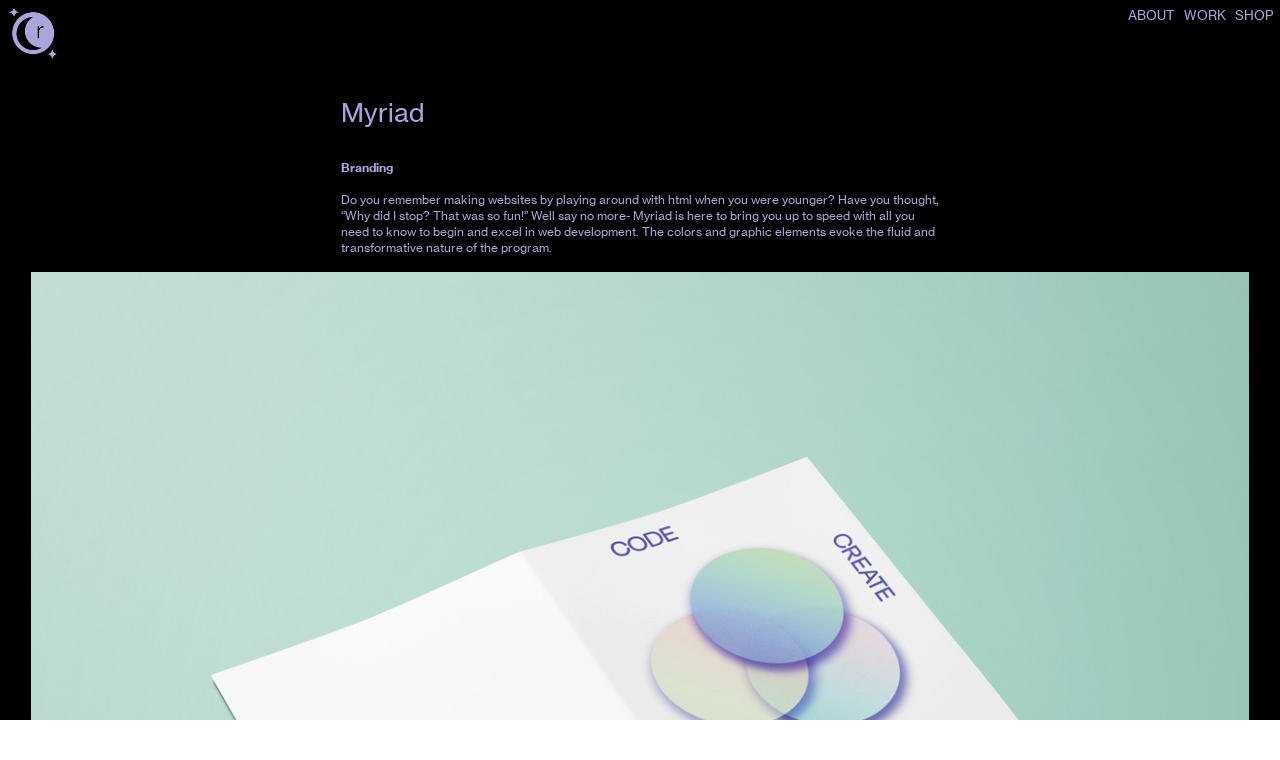

--- FILE ---
content_type: text/html; charset=UTF-8
request_url: https://rhodydesignsthis.com/myriad
body_size: 25915
content:
<!DOCTYPE html>
<!-- 

        Running on cargo.site

-->
<html lang="en" data-predefined-style="true" data-css-presets="true" data-css-preset data-typography-preset>
	<head>
<script>
				var __cargo_context__ = 'live';
				var __cargo_js_ver__ = 'c=3282065116';
				var __cargo_maint__ = false;
				
				
			</script>
					<meta http-equiv="X-UA-Compatible" content="IE=edge,chrome=1">
		<meta http-equiv="Content-Type" content="text/html; charset=utf-8">
		<meta name="viewport" content="initial-scale=1.0, maximum-scale=1.0, user-scalable=no">
		
			<meta name="robots" content="index,follow">
		<title>myriad — Christen Rhody</title>
		<meta name="description" content="Myriad Branding Do you remember making websites by playing around with html when you were younger? Have you thought, “Why did I stop? That was so fun!”...">
				<meta name="twitter:card" content="summary_large_image">
		<meta name="twitter:title" content="myriad — Christen Rhody">
		<meta name="twitter:description" content="Myriad Branding Do you remember making websites by playing around with html when you were younger? Have you thought, “Why did I stop? That was so fun!”...">
		<meta name="twitter:image" content="https://freight.cargo.site/w/1200/i/6e74b987aa9f1cb4e4192c9a79e0d7ad30998deee651a1acc80fcfb3e43ab93a/Two-Posters-Brick-Mockup.jpg">
		<meta property="og:locale" content="en_US">
		<meta property="og:title" content="myriad — Christen Rhody">
		<meta property="og:description" content="Myriad Branding Do you remember making websites by playing around with html when you were younger? Have you thought, “Why did I stop? That was so fun!”...">
		<meta property="og:url" content="https://rhodydesignsthis.com/myriad">
		<meta property="og:image" content="https://freight.cargo.site/w/1200/i/6e74b987aa9f1cb4e4192c9a79e0d7ad30998deee651a1acc80fcfb3e43ab93a/Two-Posters-Brick-Mockup.jpg">
		<meta property="og:type" content="website">

		<link rel="preconnect" href="https://static.cargo.site" crossorigin>
		<link rel="preconnect" href="https://freight.cargo.site" crossorigin>
				<link rel="preconnect" href="https://type.cargo.site" crossorigin>

		<!--<link rel="preload" href="https://static.cargo.site/assets/social/IconFont-Regular-0.9.3.woff2" as="font" type="font/woff" crossorigin>-->

		

		<link href="https://freight.cargo.site/t/original/i/46ff5169b327c8b44ef913f06a26def0d2ddfa92b384fbe21834ef5d77301dbd/Asset-3.ico" rel="shortcut icon">
		<link href="https://rhodydesignsthis.com/rss" rel="alternate" type="application/rss+xml" title="Christen Rhody feed">

		<link href="https://rhodydesignsthis.com/stylesheet?c=3282065116&1649275020" id="member_stylesheet" rel="stylesheet" type="text/css" />
<style id="">@font-face{font-family:Icons;src:url(https://static.cargo.site/assets/social/IconFont-Regular-0.9.3.woff2);unicode-range:U+E000-E15C,U+F0000,U+FE0E}@font-face{font-family:Icons;src:url(https://static.cargo.site/assets/social/IconFont-Regular-0.9.3.woff2);font-weight:240;unicode-range:U+E000-E15C,U+F0000,U+FE0E}@font-face{font-family:Icons;src:url(https://static.cargo.site/assets/social/IconFont-Regular-0.9.3.woff2);unicode-range:U+E000-E15C,U+F0000,U+FE0E;font-weight:400}@font-face{font-family:Icons;src:url(https://static.cargo.site/assets/social/IconFont-Regular-0.9.3.woff2);unicode-range:U+E000-E15C,U+F0000,U+FE0E;font-weight:600}@font-face{font-family:Icons;src:url(https://static.cargo.site/assets/social/IconFont-Regular-0.9.3.woff2);unicode-range:U+E000-E15C,U+F0000,U+FE0E;font-weight:800}@font-face{font-family:Icons;src:url(https://static.cargo.site/assets/social/IconFont-Regular-0.9.3.woff2);unicode-range:U+E000-E15C,U+F0000,U+FE0E;font-style:italic}@font-face{font-family:Icons;src:url(https://static.cargo.site/assets/social/IconFont-Regular-0.9.3.woff2);unicode-range:U+E000-E15C,U+F0000,U+FE0E;font-weight:200;font-style:italic}@font-face{font-family:Icons;src:url(https://static.cargo.site/assets/social/IconFont-Regular-0.9.3.woff2);unicode-range:U+E000-E15C,U+F0000,U+FE0E;font-weight:400;font-style:italic}@font-face{font-family:Icons;src:url(https://static.cargo.site/assets/social/IconFont-Regular-0.9.3.woff2);unicode-range:U+E000-E15C,U+F0000,U+FE0E;font-weight:600;font-style:italic}@font-face{font-family:Icons;src:url(https://static.cargo.site/assets/social/IconFont-Regular-0.9.3.woff2);unicode-range:U+E000-E15C,U+F0000,U+FE0E;font-weight:800;font-style:italic}body.iconfont-loading,body.iconfont-loading *{color:transparent!important}body{-moz-osx-font-smoothing:grayscale;-webkit-font-smoothing:antialiased;-webkit-text-size-adjust:none}body.no-scroll{overflow:hidden}/*!
 * Content
 */.page{word-wrap:break-word}:focus{outline:0}.pointer-events-none{pointer-events:none}.pointer-events-auto{pointer-events:auto}.pointer-events-none .page_content .audio-player,.pointer-events-none .page_content .shop_product,.pointer-events-none .page_content a,.pointer-events-none .page_content audio,.pointer-events-none .page_content button,.pointer-events-none .page_content details,.pointer-events-none .page_content iframe,.pointer-events-none .page_content img,.pointer-events-none .page_content input,.pointer-events-none .page_content video{pointer-events:auto}.pointer-events-none .page_content *>a,.pointer-events-none .page_content>a{position:relative}s *{text-transform:inherit}#toolset{position:fixed;bottom:10px;right:10px;z-index:8}.mobile #toolset,.template_site_inframe #toolset{display:none}#toolset a{display:block;height:24px;width:24px;margin:0;padding:0;text-decoration:none;background:rgba(0,0,0,.2)}#toolset a:hover{background:rgba(0,0,0,.8)}[data-adminview] #toolset a,[data-adminview] #toolset_admin a{background:rgba(0,0,0,.04);pointer-events:none;cursor:default}#toolset_admin a:active{background:rgba(0,0,0,.7)}#toolset_admin a svg>*{transform:scale(1.1) translate(0,-.5px);transform-origin:50% 50%}#toolset_admin a svg{pointer-events:none;width:100%!important;height:auto!important}#following-container{overflow:auto;-webkit-overflow-scrolling:touch}#following-container iframe{height:100%;width:100%;position:absolute;top:0;left:0;right:0;bottom:0}:root{--following-width:-400px;--following-animation-duration:450ms}@keyframes following-open{0%{transform:translateX(0)}100%{transform:translateX(var(--following-width))}}@keyframes following-open-inverse{0%{transform:translateX(0)}100%{transform:translateX(calc(-1 * var(--following-width)))}}@keyframes following-close{0%{transform:translateX(var(--following-width))}100%{transform:translateX(0)}}@keyframes following-close-inverse{0%{transform:translateX(calc(-1 * var(--following-width)))}100%{transform:translateX(0)}}body.animate-left{animation:following-open var(--following-animation-duration);animation-fill-mode:both;animation-timing-function:cubic-bezier(.24,1,.29,1)}#following-container.animate-left{animation:following-close-inverse var(--following-animation-duration);animation-fill-mode:both;animation-timing-function:cubic-bezier(.24,1,.29,1)}#following-container.animate-left #following-frame{animation:following-close var(--following-animation-duration);animation-fill-mode:both;animation-timing-function:cubic-bezier(.24,1,.29,1)}body.animate-right{animation:following-close var(--following-animation-duration);animation-fill-mode:both;animation-timing-function:cubic-bezier(.24,1,.29,1)}#following-container.animate-right{animation:following-open-inverse var(--following-animation-duration);animation-fill-mode:both;animation-timing-function:cubic-bezier(.24,1,.29,1)}#following-container.animate-right #following-frame{animation:following-open var(--following-animation-duration);animation-fill-mode:both;animation-timing-function:cubic-bezier(.24,1,.29,1)}.slick-slider{position:relative;display:block;-moz-box-sizing:border-box;box-sizing:border-box;-webkit-user-select:none;-moz-user-select:none;-ms-user-select:none;user-select:none;-webkit-touch-callout:none;-khtml-user-select:none;-ms-touch-action:pan-y;touch-action:pan-y;-webkit-tap-highlight-color:transparent}.slick-list{position:relative;display:block;overflow:hidden;margin:0;padding:0}.slick-list:focus{outline:0}.slick-list.dragging{cursor:pointer;cursor:hand}.slick-slider .slick-list,.slick-slider .slick-track{transform:translate3d(0,0,0);will-change:transform}.slick-track{position:relative;top:0;left:0;display:block}.slick-track:after,.slick-track:before{display:table;content:'';width:1px;height:1px;margin-top:-1px;margin-left:-1px}.slick-track:after{clear:both}.slick-loading .slick-track{visibility:hidden}.slick-slide{display:none;float:left;height:100%;min-height:1px}[dir=rtl] .slick-slide{float:right}.content .slick-slide img{display:inline-block}.content .slick-slide img:not(.image-zoom){cursor:pointer}.content .scrub .slick-list,.content .scrub .slick-slide img:not(.image-zoom){cursor:ew-resize}body.slideshow-scrub-dragging *{cursor:ew-resize!important}.content .slick-slide img:not([src]),.content .slick-slide img[src='']{width:100%;height:auto}.slick-slide.slick-loading img{display:none}.slick-slide.dragging img{pointer-events:none}.slick-initialized .slick-slide{display:block}.slick-loading .slick-slide{visibility:hidden}.slick-vertical .slick-slide{display:block;height:auto;border:1px solid transparent}.slick-arrow.slick-hidden{display:none}.slick-arrow{position:absolute;z-index:9;width:0;top:0;height:100%;cursor:pointer;will-change:opacity;-webkit-transition:opacity 333ms cubic-bezier(.4,0,.22,1);transition:opacity 333ms cubic-bezier(.4,0,.22,1)}.slick-arrow.hidden{opacity:0}.slick-arrow svg{position:absolute;width:36px;height:36px;top:0;left:0;right:0;bottom:0;margin:auto;transform:translate(.25px,.25px)}.slick-arrow svg.right-arrow{transform:translate(.25px,.25px) scaleX(-1)}.slick-arrow svg:active{opacity:.75}.slick-arrow svg .arrow-shape{fill:none!important;stroke:#fff;stroke-linecap:square}.slick-arrow svg .arrow-outline{fill:none!important;stroke-width:2.5px;stroke:rgba(0,0,0,.6);stroke-linecap:square}.slick-arrow.slick-next{right:0;text-align:right}.slick-next svg,.wallpaper-navigation .slick-next svg{margin-right:10px}.mobile .slick-next svg{margin-right:10px}.slick-arrow.slick-prev{text-align:left}.slick-prev svg,.wallpaper-navigation .slick-prev svg{margin-left:10px}.mobile .slick-prev svg{margin-left:10px}.loading_animation{display:none;vertical-align:middle;z-index:15;line-height:0;pointer-events:none;border-radius:100%}.loading_animation.hidden{display:none}.loading_animation.pulsing{opacity:0;display:inline-block;animation-delay:.1s;-webkit-animation-delay:.1s;-moz-animation-delay:.1s;animation-duration:12s;animation-iteration-count:infinite;animation:fade-pulse-in .5s ease-in-out;-moz-animation:fade-pulse-in .5s ease-in-out;-webkit-animation:fade-pulse-in .5s ease-in-out;-webkit-animation-fill-mode:forwards;-moz-animation-fill-mode:forwards;animation-fill-mode:forwards}.loading_animation.pulsing.no-delay{animation-delay:0s;-webkit-animation-delay:0s;-moz-animation-delay:0s}.loading_animation div{border-radius:100%}.loading_animation div svg{max-width:100%;height:auto}.loading_animation div,.loading_animation div svg{width:20px;height:20px}.loading_animation.full-width svg{width:100%;height:auto}.loading_animation.full-width.big svg{width:100px;height:100px}.loading_animation div svg>*{fill:#ccc}.loading_animation div{-webkit-animation:spin-loading 12s ease-out;-webkit-animation-iteration-count:infinite;-moz-animation:spin-loading 12s ease-out;-moz-animation-iteration-count:infinite;animation:spin-loading 12s ease-out;animation-iteration-count:infinite}.loading_animation.hidden{display:none}[data-backdrop] .loading_animation{position:absolute;top:15px;left:15px;z-index:99}.loading_animation.position-absolute.middle{top:calc(50% - 10px);left:calc(50% - 10px)}.loading_animation.position-absolute.topleft{top:0;left:0}.loading_animation.position-absolute.middleright{top:calc(50% - 10px);right:1rem}.loading_animation.position-absolute.middleleft{top:calc(50% - 10px);left:1rem}.loading_animation.gray div svg>*{fill:#999}.loading_animation.gray-dark div svg>*{fill:#666}.loading_animation.gray-darker div svg>*{fill:#555}.loading_animation.gray-light div svg>*{fill:#ccc}.loading_animation.white div svg>*{fill:rgba(255,255,255,.85)}.loading_animation.blue div svg>*{fill:#698fff}.loading_animation.inline{display:inline-block;margin-bottom:.5ex}.loading_animation.inline.left{margin-right:.5ex}@-webkit-keyframes fade-pulse-in{0%{opacity:0}50%{opacity:.5}100%{opacity:1}}@-moz-keyframes fade-pulse-in{0%{opacity:0}50%{opacity:.5}100%{opacity:1}}@keyframes fade-pulse-in{0%{opacity:0}50%{opacity:.5}100%{opacity:1}}@-webkit-keyframes pulsate{0%{opacity:1}50%{opacity:0}100%{opacity:1}}@-moz-keyframes pulsate{0%{opacity:1}50%{opacity:0}100%{opacity:1}}@keyframes pulsate{0%{opacity:1}50%{opacity:0}100%{opacity:1}}@-webkit-keyframes spin-loading{0%{transform:rotate(0)}9%{transform:rotate(1050deg)}18%{transform:rotate(-1090deg)}20%{transform:rotate(-1080deg)}23%{transform:rotate(-1080deg)}28%{transform:rotate(-1095deg)}29%{transform:rotate(-1065deg)}34%{transform:rotate(-1080deg)}35%{transform:rotate(-1050deg)}40%{transform:rotate(-1065deg)}41%{transform:rotate(-1035deg)}44%{transform:rotate(-1035deg)}47%{transform:rotate(-2160deg)}50%{transform:rotate(-2160deg)}56%{transform:rotate(45deg)}60%{transform:rotate(45deg)}80%{transform:rotate(6120deg)}100%{transform:rotate(0)}}@keyframes spin-loading{0%{transform:rotate(0)}9%{transform:rotate(1050deg)}18%{transform:rotate(-1090deg)}20%{transform:rotate(-1080deg)}23%{transform:rotate(-1080deg)}28%{transform:rotate(-1095deg)}29%{transform:rotate(-1065deg)}34%{transform:rotate(-1080deg)}35%{transform:rotate(-1050deg)}40%{transform:rotate(-1065deg)}41%{transform:rotate(-1035deg)}44%{transform:rotate(-1035deg)}47%{transform:rotate(-2160deg)}50%{transform:rotate(-2160deg)}56%{transform:rotate(45deg)}60%{transform:rotate(45deg)}80%{transform:rotate(6120deg)}100%{transform:rotate(0)}}[grid-row]{align-items:flex-start;box-sizing:border-box;display:-webkit-box;display:-webkit-flex;display:-ms-flexbox;display:flex;-webkit-flex-wrap:wrap;-ms-flex-wrap:wrap;flex-wrap:wrap}[grid-col]{box-sizing:border-box}[grid-row] [grid-col].empty:after{content:"\0000A0";cursor:text}body.mobile[data-adminview=content-editproject] [grid-row] [grid-col].empty:after{display:none}[grid-col=auto]{-webkit-box-flex:1;-webkit-flex:1;-ms-flex:1;flex:1}[grid-col=x12]{width:100%}[grid-col=x11]{width:50%}[grid-col=x10]{width:33.33%}[grid-col=x9]{width:25%}[grid-col=x8]{width:20%}[grid-col=x7]{width:16.666666667%}[grid-col=x6]{width:14.285714286%}[grid-col=x5]{width:12.5%}[grid-col=x4]{width:11.111111111%}[grid-col=x3]{width:10%}[grid-col=x2]{width:9.090909091%}[grid-col=x1]{width:8.333333333%}[grid-col="1"]{width:8.33333%}[grid-col="2"]{width:16.66667%}[grid-col="3"]{width:25%}[grid-col="4"]{width:33.33333%}[grid-col="5"]{width:41.66667%}[grid-col="6"]{width:50%}[grid-col="7"]{width:58.33333%}[grid-col="8"]{width:66.66667%}[grid-col="9"]{width:75%}[grid-col="10"]{width:83.33333%}[grid-col="11"]{width:91.66667%}[grid-col="12"]{width:100%}body.mobile [grid-responsive] [grid-col]{width:100%;-webkit-box-flex:none;-webkit-flex:none;-ms-flex:none;flex:none}[data-ce-host=true][contenteditable=true] [grid-pad]{pointer-events:none}[data-ce-host=true][contenteditable=true] [grid-pad]>*{pointer-events:auto}[grid-pad="0"]{padding:0}[grid-pad="0.25"]{padding:.125rem}[grid-pad="0.5"]{padding:.25rem}[grid-pad="0.75"]{padding:.375rem}[grid-pad="1"]{padding:.5rem}[grid-pad="1.25"]{padding:.625rem}[grid-pad="1.5"]{padding:.75rem}[grid-pad="1.75"]{padding:.875rem}[grid-pad="2"]{padding:1rem}[grid-pad="2.5"]{padding:1.25rem}[grid-pad="3"]{padding:1.5rem}[grid-pad="3.5"]{padding:1.75rem}[grid-pad="4"]{padding:2rem}[grid-pad="5"]{padding:2.5rem}[grid-pad="6"]{padding:3rem}[grid-pad="7"]{padding:3.5rem}[grid-pad="8"]{padding:4rem}[grid-pad="9"]{padding:4.5rem}[grid-pad="10"]{padding:5rem}[grid-gutter="0"]{margin:0}[grid-gutter="0.5"]{margin:-.25rem}[grid-gutter="1"]{margin:-.5rem}[grid-gutter="1.5"]{margin:-.75rem}[grid-gutter="2"]{margin:-1rem}[grid-gutter="2.5"]{margin:-1.25rem}[grid-gutter="3"]{margin:-1.5rem}[grid-gutter="3.5"]{margin:-1.75rem}[grid-gutter="4"]{margin:-2rem}[grid-gutter="5"]{margin:-2.5rem}[grid-gutter="6"]{margin:-3rem}[grid-gutter="7"]{margin:-3.5rem}[grid-gutter="8"]{margin:-4rem}[grid-gutter="10"]{margin:-5rem}[grid-gutter="12"]{margin:-6rem}[grid-gutter="14"]{margin:-7rem}[grid-gutter="16"]{margin:-8rem}[grid-gutter="18"]{margin:-9rem}[grid-gutter="20"]{margin:-10rem}small{max-width:100%;text-decoration:inherit}img:not([src]),img[src='']{outline:1px solid rgba(177,177,177,.4);outline-offset:-1px;content:url([data-uri])}img.image-zoom{cursor:-webkit-zoom-in;cursor:-moz-zoom-in;cursor:zoom-in}#imprimatur{color:#333;font-size:10px;font-family:-apple-system,BlinkMacSystemFont,"Segoe UI",Roboto,Oxygen,Ubuntu,Cantarell,"Open Sans","Helvetica Neue",sans-serif,"Sans Serif",Icons;/*!System*/position:fixed;opacity:.3;right:-28px;bottom:160px;transform:rotate(270deg);-ms-transform:rotate(270deg);-webkit-transform:rotate(270deg);z-index:8;text-transform:uppercase;color:#999;opacity:.5;padding-bottom:2px;text-decoration:none}.mobile #imprimatur{display:none}bodycopy cargo-link a{font-family:-apple-system,BlinkMacSystemFont,"Segoe UI",Roboto,Oxygen,Ubuntu,Cantarell,"Open Sans","Helvetica Neue",sans-serif,"Sans Serif",Icons;/*!System*/font-size:12px;font-style:normal;font-weight:400;transform:rotate(270deg);text-decoration:none;position:fixed!important;right:-27px;bottom:100px;text-decoration:none;letter-spacing:normal;background:0 0;border:0;border-bottom:0;outline:0}/*! PhotoSwipe Default UI CSS by Dmitry Semenov | photoswipe.com | MIT license */.pswp--has_mouse .pswp__button--arrow--left,.pswp--has_mouse .pswp__button--arrow--right,.pswp__ui{visibility:visible}.pswp--minimal--dark .pswp__top-bar,.pswp__button{background:0 0}.pswp,.pswp__bg,.pswp__container,.pswp__img--placeholder,.pswp__zoom-wrap,.quick-view-navigation{-webkit-backface-visibility:hidden}.pswp__button{cursor:pointer;opacity:1;-webkit-appearance:none;transition:opacity .2s;-webkit-box-shadow:none;box-shadow:none}.pswp__button-close>svg{top:10px;right:10px;margin-left:auto}.pswp--touch .quick-view-navigation{display:none}.pswp__ui{-webkit-font-smoothing:auto;opacity:1;z-index:1550}.quick-view-navigation{will-change:opacity;-webkit-transition:opacity 333ms cubic-bezier(.4,0,.22,1);transition:opacity 333ms cubic-bezier(.4,0,.22,1)}.quick-view-navigation .pswp__group .pswp__button{pointer-events:auto}.pswp__button>svg{position:absolute;width:36px;height:36px}.quick-view-navigation .pswp__group:active svg{opacity:.75}.pswp__button svg .shape-shape{fill:#fff}.pswp__button svg .shape-outline{fill:#000}.pswp__button-prev>svg{top:0;bottom:0;left:10px;margin:auto}.pswp__button-next>svg{top:0;bottom:0;right:10px;margin:auto}.quick-view-navigation .pswp__group .pswp__button-prev{position:absolute;left:0;top:0;width:0;height:100%}.quick-view-navigation .pswp__group .pswp__button-next{position:absolute;right:0;top:0;width:0;height:100%}.quick-view-navigation .close-button,.quick-view-navigation .left-arrow,.quick-view-navigation .right-arrow{transform:translate(.25px,.25px)}.quick-view-navigation .right-arrow{transform:translate(.25px,.25px) scaleX(-1)}.pswp__button svg .shape-outline{fill:transparent!important;stroke:#000;stroke-width:2.5px;stroke-linecap:square}.pswp__button svg .shape-shape{fill:transparent!important;stroke:#fff;stroke-width:1.5px;stroke-linecap:square}.pswp__bg,.pswp__scroll-wrap,.pswp__zoom-wrap{width:100%;position:absolute}.quick-view-navigation .pswp__group .pswp__button-close{margin:0}.pswp__container,.pswp__item,.pswp__zoom-wrap{right:0;bottom:0;top:0;position:absolute;left:0}.pswp__ui--hidden .pswp__button{opacity:.001}.pswp__ui--hidden .pswp__button,.pswp__ui--hidden .pswp__button *{pointer-events:none}.pswp .pswp__ui.pswp__ui--displaynone{display:none}.pswp__element--disabled{display:none!important}/*! PhotoSwipe main CSS by Dmitry Semenov | photoswipe.com | MIT license */.pswp{position:fixed;display:none;height:100%;width:100%;top:0;left:0;right:0;bottom:0;margin:auto;-ms-touch-action:none;touch-action:none;z-index:9999999;-webkit-text-size-adjust:100%;line-height:initial;letter-spacing:initial;outline:0}.pswp img{max-width:none}.pswp--zoom-disabled .pswp__img{cursor:default!important}.pswp--animate_opacity{opacity:.001;will-change:opacity;-webkit-transition:opacity 333ms cubic-bezier(.4,0,.22,1);transition:opacity 333ms cubic-bezier(.4,0,.22,1)}.pswp--open{display:block}.pswp--zoom-allowed .pswp__img{cursor:-webkit-zoom-in;cursor:-moz-zoom-in;cursor:zoom-in}.pswp--zoomed-in .pswp__img{cursor:-webkit-grab;cursor:-moz-grab;cursor:grab}.pswp--dragging .pswp__img{cursor:-webkit-grabbing;cursor:-moz-grabbing;cursor:grabbing}.pswp__bg{left:0;top:0;height:100%;opacity:0;transform:translateZ(0);will-change:opacity}.pswp__scroll-wrap{left:0;top:0;height:100%}.pswp__container,.pswp__zoom-wrap{-ms-touch-action:none;touch-action:none}.pswp__container,.pswp__img{-webkit-user-select:none;-moz-user-select:none;-ms-user-select:none;user-select:none;-webkit-tap-highlight-color:transparent;-webkit-touch-callout:none}.pswp__zoom-wrap{-webkit-transform-origin:left top;-ms-transform-origin:left top;transform-origin:left top;-webkit-transition:-webkit-transform 222ms cubic-bezier(.4,0,.22,1);transition:transform 222ms cubic-bezier(.4,0,.22,1)}.pswp__bg{-webkit-transition:opacity 222ms cubic-bezier(.4,0,.22,1);transition:opacity 222ms cubic-bezier(.4,0,.22,1)}.pswp--animated-in .pswp__bg,.pswp--animated-in .pswp__zoom-wrap{-webkit-transition:none;transition:none}.pswp--hide-overflow .pswp__scroll-wrap,.pswp--hide-overflow.pswp{overflow:hidden}.pswp__img{position:absolute;width:auto;height:auto;top:0;left:0}.pswp__img--placeholder--blank{background:#222}.pswp--ie .pswp__img{width:100%!important;height:auto!important;left:0;top:0}.pswp__ui--idle{opacity:0}.pswp__error-msg{position:absolute;left:0;top:50%;width:100%;text-align:center;font-size:14px;line-height:16px;margin-top:-8px;color:#ccc}.pswp__error-msg a{color:#ccc;text-decoration:underline}.pswp__error-msg{font-family:-apple-system,BlinkMacSystemFont,"Segoe UI",Roboto,Oxygen,Ubuntu,Cantarell,"Open Sans","Helvetica Neue",sans-serif}.quick-view.mouse-down .iframe-item{pointer-events:none!important}.quick-view-caption-positioner{pointer-events:none;width:100%;height:100%}.quick-view-caption-wrapper{margin:auto;position:absolute;bottom:0;left:0;right:0}.quick-view-horizontal-align-left .quick-view-caption-wrapper{margin-left:0}.quick-view-horizontal-align-right .quick-view-caption-wrapper{margin-right:0}[data-quick-view-caption]{transition:.1s opacity ease-in-out;position:absolute;bottom:0;left:0;right:0}.quick-view-horizontal-align-left [data-quick-view-caption]{text-align:left}.quick-view-horizontal-align-right [data-quick-view-caption]{text-align:right}.quick-view-caption{transition:.1s opacity ease-in-out}.quick-view-caption>*{display:inline-block}.quick-view-caption *{pointer-events:auto}.quick-view-caption.hidden{opacity:0}.shop_product .dropdown_wrapper{flex:0 0 100%;position:relative}.shop_product select{appearance:none;-moz-appearance:none;-webkit-appearance:none;outline:0;-webkit-font-smoothing:antialiased;-moz-osx-font-smoothing:grayscale;cursor:pointer;border-radius:0;white-space:nowrap;overflow:hidden!important;text-overflow:ellipsis}.shop_product select.dropdown::-ms-expand{display:none}.shop_product a{cursor:pointer;border-bottom:none;text-decoration:none}.shop_product a.out-of-stock{pointer-events:none}body.audio-player-dragging *{cursor:ew-resize!important}.audio-player{display:inline-flex;flex:1 0 calc(100% - 2px);width:calc(100% - 2px)}.audio-player .button{height:100%;flex:0 0 3.3rem;display:flex}.audio-player .separator{left:3.3rem;height:100%}.audio-player .buffer{width:0%;height:100%;transition:left .3s linear,width .3s linear}.audio-player.seeking .buffer{transition:left 0s,width 0s}.audio-player.seeking{user-select:none;-webkit-user-select:none;cursor:ew-resize}.audio-player.seeking *{user-select:none;-webkit-user-select:none;cursor:ew-resize}.audio-player .bar{overflow:hidden;display:flex;justify-content:space-between;align-content:center;flex-grow:1}.audio-player .progress{width:0%;height:100%;transition:width .3s linear}.audio-player.seeking .progress{transition:width 0s}.audio-player .pause,.audio-player .play{cursor:pointer;height:100%}.audio-player .note-icon{margin:auto 0;order:2;flex:0 1 auto}.audio-player .title{white-space:nowrap;overflow:hidden;text-overflow:ellipsis;pointer-events:none;user-select:none;padding:.5rem 0 .5rem 1rem;margin:auto auto auto 0;flex:0 3 auto;min-width:0;width:100%}.audio-player .total-time{flex:0 1 auto;margin:auto 0}.audio-player .current-time,.audio-player .play-text{flex:0 1 auto;margin:auto 0}.audio-player .stream-anim{user-select:none;margin:auto auto auto 0}.audio-player .stream-anim span{display:inline-block}.audio-player .buffer,.audio-player .current-time,.audio-player .note-svg,.audio-player .play-text,.audio-player .separator,.audio-player .total-time{user-select:none;pointer-events:none}.audio-player .buffer,.audio-player .play-text,.audio-player .progress{position:absolute}.audio-player,.audio-player .bar,.audio-player .button,.audio-player .current-time,.audio-player .note-icon,.audio-player .pause,.audio-player .play,.audio-player .total-time{position:relative}body.mobile .audio-player,body.mobile .audio-player *{-webkit-touch-callout:none}#standalone-admin-frame{border:0;width:400px;position:absolute;right:0;top:0;height:100vh;z-index:99}body[standalone-admin=true] #standalone-admin-frame{transform:translate(0,0)}body[standalone-admin=true] .main_container{width:calc(100% - 400px)}body[standalone-admin=false] #standalone-admin-frame{transform:translate(100%,0)}body[standalone-admin=false] .main_container{width:100%}.toggle_standaloneAdmin{position:fixed;top:0;right:400px;height:40px;width:40px;z-index:999;cursor:pointer;background-color:rgba(0,0,0,.4)}.toggle_standaloneAdmin:active{opacity:.7}body[standalone-admin=false] .toggle_standaloneAdmin{right:0}.toggle_standaloneAdmin *{color:#fff;fill:#fff}.toggle_standaloneAdmin svg{padding:6px;width:100%;height:100%;opacity:.85}body[standalone-admin=false] .toggle_standaloneAdmin #close,body[standalone-admin=true] .toggle_standaloneAdmin #backdropsettings{display:none}.toggle_standaloneAdmin>div{width:100%;height:100%}#admin_toggle_button{position:fixed;top:50%;transform:translate(0,-50%);right:400px;height:36px;width:12px;z-index:999;cursor:pointer;background-color:rgba(0,0,0,.09);padding-left:2px;margin-right:5px}#admin_toggle_button .bar{content:'';background:rgba(0,0,0,.09);position:fixed;width:5px;bottom:0;top:0;z-index:10}#admin_toggle_button:active{background:rgba(0,0,0,.065)}#admin_toggle_button *{color:#fff;fill:#fff}#admin_toggle_button svg{padding:0;width:16px;height:36px;margin-left:1px;opacity:1}#admin_toggle_button svg *{fill:#fff;opacity:1}#admin_toggle_button[data-state=closed] .toggle_admin_close{display:none}#admin_toggle_button[data-state=closed],#admin_toggle_button[data-state=closed] .toggle_admin_open{width:20px;cursor:pointer;margin:0}#admin_toggle_button[data-state=closed] svg{margin-left:2px}#admin_toggle_button[data-state=open] .toggle_admin_open{display:none}select,select *{text-rendering:auto!important}b b{font-weight:inherit}*{-webkit-box-sizing:border-box;-moz-box-sizing:border-box;box-sizing:border-box}customhtml>*{position:relative;z-index:10}body,html{min-height:100vh;margin:0;padding:0}html{touch-action:manipulation;position:relative;background-color:#fff}.main_container{min-height:100vh;width:100%;overflow:hidden}.container{display:-webkit-box;display:-webkit-flex;display:-moz-box;display:-ms-flexbox;display:flex;-webkit-flex-wrap:wrap;-moz-flex-wrap:wrap;-ms-flex-wrap:wrap;flex-wrap:wrap;max-width:100%;width:100%;overflow:visible}.container{align-items:flex-start;-webkit-align-items:flex-start}.page{z-index:2}.page ul li>text-limit{display:block}.content,.content_container,.pinned{-webkit-flex:1 0 auto;-moz-flex:1 0 auto;-ms-flex:1 0 auto;flex:1 0 auto;max-width:100%}.content_container{width:100%}.content_container.full_height{min-height:100vh}.page_background{position:absolute;top:0;left:0;width:100%;height:100%}.page_container{position:relative;overflow:visible;width:100%}.backdrop{position:absolute;top:0;z-index:1;width:100%;height:100%;max-height:100vh}.backdrop>div{position:absolute;top:0;left:0;width:100%;height:100%;-webkit-backface-visibility:hidden;backface-visibility:hidden;transform:translate3d(0,0,0);contain:strict}[data-backdrop].backdrop>div[data-overflowing]{max-height:100vh;position:absolute;top:0;left:0}body.mobile [split-responsive]{display:flex;flex-direction:column}body.mobile [split-responsive] .container{width:100%;order:2}body.mobile [split-responsive] .backdrop{position:relative;height:50vh;width:100%;order:1}body.mobile [split-responsive] [data-auxiliary].backdrop{position:absolute;height:50vh;width:100%;order:1}.page{position:relative;z-index:2}img[data-align=left]{float:left}img[data-align=right]{float:right}[data-rotation]{transform-origin:center center}.content .page_content:not([contenteditable=true]) [data-draggable]{pointer-events:auto!important;backface-visibility:hidden}.preserve-3d{-moz-transform-style:preserve-3d;transform-style:preserve-3d}.content .page_content:not([contenteditable=true]) [data-draggable] iframe{pointer-events:none!important}.dragging-active iframe{pointer-events:none!important}.content .page_content:not([contenteditable=true]) [data-draggable]:active{opacity:1}.content .scroll-transition-fade{transition:transform 1s ease-in-out,opacity .8s ease-in-out}.content .scroll-transition-fade.below-viewport{opacity:0;transform:translateY(40px)}.mobile.full_width .page_container:not([split-layout]) .container_width{width:100%}[data-view=pinned_bottom] .bottom_pin_invisibility{visibility:hidden}.pinned{position:relative;width:100%}.pinned .page_container.accommodate:not(.fixed):not(.overlay){z-index:2}.pinned .page_container.overlay{position:absolute;z-index:4}.pinned .page_container.overlay.fixed{position:fixed}.pinned .page_container.overlay.fixed .page{max-height:100vh;-webkit-overflow-scrolling:touch}.pinned .page_container.overlay.fixed .page.allow-scroll{overflow-y:auto;overflow-x:hidden}.pinned .page_container.overlay.fixed .page.allow-scroll{align-items:flex-start;-webkit-align-items:flex-start}.pinned .page_container .page.allow-scroll::-webkit-scrollbar{width:0;background:0 0;display:none}.pinned.pinned_top .page_container.overlay{left:0;top:0}.pinned.pinned_bottom .page_container.overlay{left:0;bottom:0}div[data-container=set]:empty{margin-top:1px}.thumbnails{position:relative;z-index:1}[thumbnails=grid]{align-items:baseline}[thumbnails=justify] .thumbnail{box-sizing:content-box}[thumbnails][data-padding-zero] .thumbnail{margin-bottom:-1px}[thumbnails=montessori] .thumbnail{pointer-events:auto;position:absolute}[thumbnails] .thumbnail>a{display:block;text-decoration:none}[thumbnails=montessori]{height:0}[thumbnails][data-resizing],[thumbnails][data-resizing] *{cursor:nwse-resize}[thumbnails] .thumbnail .resize-handle{cursor:nwse-resize;width:26px;height:26px;padding:5px;position:absolute;opacity:.75;right:-1px;bottom:-1px;z-index:100}[thumbnails][data-resizing] .resize-handle{display:none}[thumbnails] .thumbnail .resize-handle svg{position:absolute;top:0;left:0}[thumbnails] .thumbnail .resize-handle:hover{opacity:1}[data-can-move].thumbnail .resize-handle svg .resize_path_outline{fill:#fff}[data-can-move].thumbnail .resize-handle svg .resize_path{fill:#000}[thumbnails=montessori] .thumbnail_sizer{height:0;width:100%;position:relative;padding-bottom:100%;pointer-events:none}[thumbnails] .thumbnail img{display:block;min-height:3px;margin-bottom:0}[thumbnails] .thumbnail img:not([src]),img[src=""]{margin:0!important;width:100%;min-height:3px;height:100%!important;position:absolute}[aspect-ratio="1x1"].thumb_image{height:0;padding-bottom:100%;overflow:hidden}[aspect-ratio="4x3"].thumb_image{height:0;padding-bottom:75%;overflow:hidden}[aspect-ratio="16x9"].thumb_image{height:0;padding-bottom:56.25%;overflow:hidden}[thumbnails] .thumb_image{width:100%;position:relative}[thumbnails][thumbnail-vertical-align=top]{align-items:flex-start}[thumbnails][thumbnail-vertical-align=middle]{align-items:center}[thumbnails][thumbnail-vertical-align=bottom]{align-items:baseline}[thumbnails][thumbnail-horizontal-align=left]{justify-content:flex-start}[thumbnails][thumbnail-horizontal-align=middle]{justify-content:center}[thumbnails][thumbnail-horizontal-align=right]{justify-content:flex-end}.thumb_image.default_image>svg{position:absolute;top:0;left:0;bottom:0;right:0;width:100%;height:100%}.thumb_image.default_image{outline:1px solid #ccc;outline-offset:-1px;position:relative}.mobile.full_width [data-view=Thumbnail] .thumbnails_width{width:100%}.content [data-draggable] a:active,.content [data-draggable] img:active{opacity:initial}.content .draggable-dragging{opacity:initial}[data-draggable].draggable_visible{visibility:visible}[data-draggable].draggable_hidden{visibility:hidden}.gallery_card [data-draggable],.marquee [data-draggable]{visibility:inherit}[data-draggable]{visibility:visible;background-color:rgba(0,0,0,.003)}#site_menu_panel_container .image-gallery:not(.initialized){height:0;padding-bottom:100%;min-height:initial}.image-gallery:not(.initialized){min-height:100vh;visibility:hidden;width:100%}.image-gallery .gallery_card img{display:block;width:100%;height:auto}.image-gallery .gallery_card{transform-origin:center}.image-gallery .gallery_card.dragging{opacity:.1;transform:initial!important}.image-gallery:not([image-gallery=slideshow]) .gallery_card iframe:only-child,.image-gallery:not([image-gallery=slideshow]) .gallery_card video:only-child{width:100%;height:100%;top:0;left:0;position:absolute}.image-gallery[image-gallery=slideshow] .gallery_card video[muted][autoplay]:not([controls]),.image-gallery[image-gallery=slideshow] .gallery_card video[muted][data-autoplay]:not([controls]){pointer-events:none}.image-gallery [image-gallery-pad="0"] video:only-child{object-fit:cover;height:calc(100% + 1px)}div.image-gallery>a,div.image-gallery>iframe,div.image-gallery>img,div.image-gallery>video{display:none}[image-gallery-row]{align-items:flex-start;box-sizing:border-box;display:-webkit-box;display:-webkit-flex;display:-ms-flexbox;display:flex;-webkit-flex-wrap:wrap;-ms-flex-wrap:wrap;flex-wrap:wrap}.image-gallery .gallery_card_image{width:100%;position:relative}[data-predefined-style=true] .image-gallery a.gallery_card{display:block;border:none}[image-gallery-col]{box-sizing:border-box}[image-gallery-col=x12]{width:100%}[image-gallery-col=x11]{width:50%}[image-gallery-col=x10]{width:33.33%}[image-gallery-col=x9]{width:25%}[image-gallery-col=x8]{width:20%}[image-gallery-col=x7]{width:16.666666667%}[image-gallery-col=x6]{width:14.285714286%}[image-gallery-col=x5]{width:12.5%}[image-gallery-col=x4]{width:11.111111111%}[image-gallery-col=x3]{width:10%}[image-gallery-col=x2]{width:9.090909091%}[image-gallery-col=x1]{width:8.333333333%}.content .page_content [image-gallery-pad].image-gallery{pointer-events:none}.content .page_content [image-gallery-pad].image-gallery .gallery_card_image>*,.content .page_content [image-gallery-pad].image-gallery .gallery_image_caption{pointer-events:auto}.content .page_content [image-gallery-pad="0"]{padding:0}.content .page_content [image-gallery-pad="0.25"]{padding:.125rem}.content .page_content [image-gallery-pad="0.5"]{padding:.25rem}.content .page_content [image-gallery-pad="0.75"]{padding:.375rem}.content .page_content [image-gallery-pad="1"]{padding:.5rem}.content .page_content [image-gallery-pad="1.25"]{padding:.625rem}.content .page_content [image-gallery-pad="1.5"]{padding:.75rem}.content .page_content [image-gallery-pad="1.75"]{padding:.875rem}.content .page_content [image-gallery-pad="2"]{padding:1rem}.content .page_content [image-gallery-pad="2.5"]{padding:1.25rem}.content .page_content [image-gallery-pad="3"]{padding:1.5rem}.content .page_content [image-gallery-pad="3.5"]{padding:1.75rem}.content .page_content [image-gallery-pad="4"]{padding:2rem}.content .page_content [image-gallery-pad="5"]{padding:2.5rem}.content .page_content [image-gallery-pad="6"]{padding:3rem}.content .page_content [image-gallery-pad="7"]{padding:3.5rem}.content .page_content [image-gallery-pad="8"]{padding:4rem}.content .page_content [image-gallery-pad="9"]{padding:4.5rem}.content .page_content [image-gallery-pad="10"]{padding:5rem}.content .page_content [image-gallery-gutter="0"]{margin:0}.content .page_content [image-gallery-gutter="0.5"]{margin:-.25rem}.content .page_content [image-gallery-gutter="1"]{margin:-.5rem}.content .page_content [image-gallery-gutter="1.5"]{margin:-.75rem}.content .page_content [image-gallery-gutter="2"]{margin:-1rem}.content .page_content [image-gallery-gutter="2.5"]{margin:-1.25rem}.content .page_content [image-gallery-gutter="3"]{margin:-1.5rem}.content .page_content [image-gallery-gutter="3.5"]{margin:-1.75rem}.content .page_content [image-gallery-gutter="4"]{margin:-2rem}.content .page_content [image-gallery-gutter="5"]{margin:-2.5rem}.content .page_content [image-gallery-gutter="6"]{margin:-3rem}.content .page_content [image-gallery-gutter="7"]{margin:-3.5rem}.content .page_content [image-gallery-gutter="8"]{margin:-4rem}.content .page_content [image-gallery-gutter="10"]{margin:-5rem}.content .page_content [image-gallery-gutter="12"]{margin:-6rem}.content .page_content [image-gallery-gutter="14"]{margin:-7rem}.content .page_content [image-gallery-gutter="16"]{margin:-8rem}.content .page_content [image-gallery-gutter="18"]{margin:-9rem}.content .page_content [image-gallery-gutter="20"]{margin:-10rem}[image-gallery=slideshow]:not(.initialized)>*{min-height:1px;opacity:0;min-width:100%}[image-gallery=slideshow][data-constrained-by=height] [image-gallery-vertical-align].slick-track{align-items:flex-start}[image-gallery=slideshow] img.image-zoom:active{opacity:initial}[image-gallery=slideshow].slick-initialized .gallery_card{pointer-events:none}[image-gallery=slideshow].slick-initialized .gallery_card.slick-current{pointer-events:auto}[image-gallery=slideshow] .gallery_card:not(.has_caption){line-height:0}.content .page_content [image-gallery=slideshow].image-gallery>*{pointer-events:auto}.content [image-gallery=slideshow].image-gallery.slick-initialized .gallery_card{overflow:hidden;margin:0;display:flex;flex-flow:row wrap;flex-shrink:0}.content [image-gallery=slideshow].image-gallery.slick-initialized .gallery_card.slick-current{overflow:visible}[image-gallery=slideshow] .gallery_image_caption{opacity:1;transition:opacity .3s;-webkit-transition:opacity .3s;width:100%;margin-left:auto;margin-right:auto;clear:both}[image-gallery-horizontal-align=left] .gallery_image_caption{text-align:left}[image-gallery-horizontal-align=middle] .gallery_image_caption{text-align:center}[image-gallery-horizontal-align=right] .gallery_image_caption{text-align:right}[image-gallery=slideshow][data-slideshow-in-transition] .gallery_image_caption{opacity:0;transition:opacity .3s;-webkit-transition:opacity .3s}[image-gallery=slideshow] .gallery_card_image{width:initial;margin:0;display:inline-block}[image-gallery=slideshow] .gallery_card img{margin:0;display:block}[image-gallery=slideshow][data-exploded]{align-items:flex-start;box-sizing:border-box;display:-webkit-box;display:-webkit-flex;display:-ms-flexbox;display:flex;-webkit-flex-wrap:wrap;-ms-flex-wrap:wrap;flex-wrap:wrap;justify-content:flex-start;align-content:flex-start}[image-gallery=slideshow][data-exploded] .gallery_card{padding:1rem;width:16.666%}[image-gallery=slideshow][data-exploded] .gallery_card_image{height:0;display:block;width:100%}[image-gallery=grid]{align-items:baseline}[image-gallery=grid] .gallery_card.has_caption .gallery_card_image{display:block}[image-gallery=grid] [image-gallery-pad="0"].gallery_card{margin-bottom:-1px}[image-gallery=grid] .gallery_card img{margin:0}[image-gallery=columns] .gallery_card img{margin:0}[image-gallery=justify]{align-items:flex-start}[image-gallery=justify] .gallery_card img{margin:0}[image-gallery=montessori][image-gallery-row]{display:block}[image-gallery=montessori] a.gallery_card,[image-gallery=montessori] div.gallery_card{position:absolute;pointer-events:auto}[image-gallery=montessori][data-can-move] .gallery_card,[image-gallery=montessori][data-can-move] .gallery_card .gallery_card_image,[image-gallery=montessori][data-can-move] .gallery_card .gallery_card_image>*{cursor:move}[image-gallery=montessori]{position:relative;height:0}[image-gallery=freeform] .gallery_card{position:relative}[image-gallery=freeform] [image-gallery-pad="0"].gallery_card{margin-bottom:-1px}[image-gallery-vertical-align]{display:flex;flex-flow:row wrap}[image-gallery-vertical-align].slick-track{display:flex;flex-flow:row nowrap}.image-gallery .slick-list{margin-bottom:-.3px}[image-gallery-vertical-align=top]{align-content:flex-start;align-items:flex-start}[image-gallery-vertical-align=middle]{align-items:center;align-content:center}[image-gallery-vertical-align=bottom]{align-content:flex-end;align-items:flex-end}[image-gallery-horizontal-align=left]{justify-content:flex-start}[image-gallery-horizontal-align=middle]{justify-content:center}[image-gallery-horizontal-align=right]{justify-content:flex-end}.image-gallery[data-resizing],.image-gallery[data-resizing] *{cursor:nwse-resize!important}.image-gallery .gallery_card .resize-handle,.image-gallery .gallery_card .resize-handle *{cursor:nwse-resize!important}.image-gallery .gallery_card .resize-handle{width:26px;height:26px;padding:5px;position:absolute;opacity:.75;right:-1px;bottom:-1px;z-index:10}.image-gallery[data-resizing] .resize-handle{display:none}.image-gallery .gallery_card .resize-handle svg{cursor:nwse-resize!important;position:absolute;top:0;left:0}.image-gallery .gallery_card .resize-handle:hover{opacity:1}[data-can-move].gallery_card .resize-handle svg .resize_path_outline{fill:#fff}[data-can-move].gallery_card .resize-handle svg .resize_path{fill:#000}[image-gallery=montessori] .thumbnail_sizer{height:0;width:100%;position:relative;padding-bottom:100%;pointer-events:none}#site_menu_button{display:block;text-decoration:none;pointer-events:auto;z-index:9;vertical-align:top;cursor:pointer;box-sizing:content-box;font-family:Icons}#site_menu_button.custom_icon{padding:0;line-height:0}#site_menu_button.custom_icon img{width:100%;height:auto}#site_menu_wrapper.disabled #site_menu_button{display:none}#site_menu_wrapper.mobile_only #site_menu_button{display:none}body.mobile #site_menu_wrapper.mobile_only:not(.disabled) #site_menu_button:not(.active){display:block}#site_menu_panel_container[data-type=cargo_menu] #site_menu_panel{display:block;position:fixed;top:0;right:0;bottom:0;left:0;z-index:10;cursor:default}.site_menu{pointer-events:auto;position:absolute;z-index:11;top:0;bottom:0;line-height:0;max-width:400px;min-width:300px;font-size:20px;text-align:left;background:rgba(20,20,20,.95);padding:20px 30px 90px 30px;overflow-y:auto;overflow-x:hidden;display:-webkit-box;display:-webkit-flex;display:-ms-flexbox;display:flex;-webkit-box-orient:vertical;-webkit-box-direction:normal;-webkit-flex-direction:column;-ms-flex-direction:column;flex-direction:column;-webkit-box-pack:start;-webkit-justify-content:flex-start;-ms-flex-pack:start;justify-content:flex-start}body.mobile #site_menu_wrapper .site_menu{-webkit-overflow-scrolling:touch;min-width:auto;max-width:100%;width:100%;padding:20px}#site_menu_wrapper[data-sitemenu-position=bottom-left] #site_menu,#site_menu_wrapper[data-sitemenu-position=top-left] #site_menu{left:0}#site_menu_wrapper[data-sitemenu-position=bottom-right] #site_menu,#site_menu_wrapper[data-sitemenu-position=top-right] #site_menu{right:0}#site_menu_wrapper[data-type=page] .site_menu{right:0;left:0;width:100%;padding:0;margin:0;background:0 0}.site_menu_wrapper.open .site_menu{display:block}.site_menu div{display:block}.site_menu a{text-decoration:none;display:inline-block;color:rgba(255,255,255,.75);max-width:100%;overflow:hidden;white-space:nowrap;text-overflow:ellipsis;line-height:1.4}.site_menu div a.active{color:rgba(255,255,255,.4)}.site_menu div.set-link>a{font-weight:700}.site_menu div.hidden{display:none}.site_menu .close{display:block;position:absolute;top:0;right:10px;font-size:60px;line-height:50px;font-weight:200;color:rgba(255,255,255,.4);cursor:pointer;user-select:none}#site_menu_panel_container .page_container{position:relative;overflow:hidden;background:0 0;z-index:2}#site_menu_panel_container .site_menu_page_wrapper{position:fixed;top:0;left:0;overflow-y:auto;-webkit-overflow-scrolling:touch;height:100%;width:100%;z-index:100}#site_menu_panel_container .site_menu_page_wrapper .backdrop{pointer-events:none}#site_menu_panel_container #site_menu_page_overlay{position:fixed;top:0;right:0;bottom:0;left:0;cursor:default;z-index:1}#shop_button{display:block;text-decoration:none;pointer-events:auto;z-index:9;vertical-align:top;cursor:pointer;box-sizing:content-box;font-family:Icons}#shop_button.custom_icon{padding:0;line-height:0}#shop_button.custom_icon img{width:100%;height:auto}#shop_button.disabled{display:none}.loading[data-loading]{display:none;position:fixed;bottom:8px;left:8px;z-index:100}.new_site_button_wrapper{font-size:1.8rem;font-weight:400;color:rgba(0,0,0,.85);font-family:-apple-system,BlinkMacSystemFont,'Segoe UI',Roboto,Oxygen,Ubuntu,Cantarell,'Open Sans','Helvetica Neue',sans-serif,'Sans Serif',Icons;font-style:normal;line-height:1.4;color:#fff;position:fixed;bottom:0;right:0;z-index:999}body.template_site #toolset{display:none!important}body.mobile .new_site_button{display:none}.new_site_button{display:flex;height:44px;cursor:pointer}.new_site_button .plus{width:44px;height:100%}.new_site_button .plus svg{width:100%;height:100%}.new_site_button .plus svg line{stroke:#000;stroke-width:2px}.new_site_button .plus:after,.new_site_button .plus:before{content:'';width:30px;height:2px}.new_site_button .text{background:#0fce83;display:none;padding:7.5px 15px 7.5px 15px;height:100%;font-size:20px;color:#222}.new_site_button:active{opacity:.8}.new_site_button.show_full .text{display:block}.new_site_button.show_full .plus{display:none}html:not(.admin-wrapper) .template_site #confirm_modal [data-progress] .progress-indicator:after{content:'Generating Site...';padding:7.5px 15px;right:-200px;color:#000}bodycopy svg.marker-overlay,bodycopy svg.marker-overlay *{transform-origin:0 0;-webkit-transform-origin:0 0;box-sizing:initial}bodycopy svg#svgroot{box-sizing:initial}bodycopy svg.marker-overlay{padding:inherit;position:absolute;left:0;top:0;width:100%;height:100%;min-height:1px;overflow:visible;pointer-events:none;z-index:999}bodycopy svg.marker-overlay *{pointer-events:initial}bodycopy svg.marker-overlay text{letter-spacing:initial}bodycopy svg.marker-overlay a{cursor:pointer}.marquee:not(.torn-down){overflow:hidden;width:100%;position:relative;padding-bottom:.25em;padding-top:.25em;margin-bottom:-.25em;margin-top:-.25em;contain:layout}.marquee .marquee_contents{will-change:transform;display:flex;flex-direction:column}.marquee[behavior][direction].torn-down{white-space:normal}.marquee[behavior=bounce] .marquee_contents{display:block;float:left;clear:both}.marquee[behavior=bounce] .marquee_inner{display:block}.marquee[behavior=bounce][direction=vertical] .marquee_contents{width:100%}.marquee[behavior=bounce][direction=diagonal] .marquee_inner:last-child,.marquee[behavior=bounce][direction=vertical] .marquee_inner:last-child{position:relative;visibility:hidden}.marquee[behavior=bounce][direction=horizontal],.marquee[behavior=scroll][direction=horizontal]{white-space:pre}.marquee[behavior=scroll][direction=horizontal] .marquee_contents{display:inline-flex;white-space:nowrap;min-width:100%}.marquee[behavior=scroll][direction=horizontal] .marquee_inner{min-width:100%}.marquee[behavior=scroll] .marquee_inner:first-child{will-change:transform;position:absolute;width:100%;top:0;left:0}.cycle{display:none}</style>
<script type="text/json" data-set="defaults" >{"current_offset":0,"current_page":1,"cargo_url":"rhodydesignsthis","is_domain":true,"is_mobile":false,"is_tablet":false,"is_phone":false,"api_path":"https:\/\/rhodydesignsthis.com\/_api","is_editor":false,"is_template":false,"is_direct_link":true,"direct_link_pid":14429795}</script>
<script type="text/json" data-set="DisplayOptions" >{"user_id":809812,"pagination_count":24,"title_in_project":true,"disable_project_scroll":false,"learning_cargo_seen":true,"resource_url":null,"use_sets":null,"sets_are_clickable":null,"set_links_position":null,"sticky_pages":null,"total_projects":0,"slideshow_responsive":false,"slideshow_thumbnails_header":true,"layout_options":{"content_position":"left_cover","content_width":"100","content_margin":"5","main_margin":"5","text_alignment":"text_left","vertical_position":"vertical_top","bgcolor":"rgb(0, 0, 0)","WebFontConfig":{"system":{"families":{"-apple-system":{"variants":["n4"]}}},"cargo":{"families":{"Neue Haas Grotesk":{"variants":["n4","i4","n5","i5","n7","i7"]}}}},"links_orientation":"links_horizontal","viewport_size":"phone","mobile_zoom":"22","mobile_view":"desktop","mobile_padding":"0","mobile_formatting":false,"width_unit":"rem","text_width":"66","is_feed":false,"limit_vertical_images":false,"image_zoom":true,"mobile_images_full_width":true,"responsive_columns":"1","responsive_thumbnails_padding":"0.7","enable_sitemenu":false,"sitemenu_mobileonly":false,"menu_position":"top-left","sitemenu_option":"cargo_menu","responsive_row_height":"75","advanced_padding_enabled":false,"main_margin_top":"5","main_margin_right":"5","main_margin_bottom":"5","main_margin_left":"5","mobile_pages_full_width":true,"scroll_transition":true,"image_full_zoom":false,"quick_view_height":"100","quick_view_width":"100","quick_view_alignment":"quick_view_center_center","advanced_quick_view_padding_enabled":false,"quick_view_padding":"2.5","quick_view_padding_top":"2.5","quick_view_padding_bottom":"2.5","quick_view_padding_left":"2.5","quick_view_padding_right":"2.5","quick_content_alignment":"quick_content_center_center","close_quick_view_on_scroll":true,"show_quick_view_ui":true,"quick_view_bgcolor":"rgba(0, 0, 0, 0.85)","quick_view_caption":false},"element_sort":{"no-group":[{"name":"Navigation","isActive":true},{"name":"Header Text","isActive":true},{"name":"Content","isActive":true},{"name":"Header Image","isActive":false}]},"site_menu_options":{"display_type":"cargo_menu","enable":false,"mobile_only":false,"position":"top-right","single_page_id":null,"icon":"\ue130","show_homepage":true,"single_page_url":"Menu","custom_icon":false},"ecommerce_options":{"enable_ecommerce_button":false,"shop_button_position":"top-right","shop_icon":"text","custom_icon":false,"shop_icon_text":"Cart &lt;(#)&gt;","icon":"","enable_geofencing":false,"enabled_countries":["AF","AX","AL","DZ","AS","AD","AO","AI","AQ","AG","AR","AM","AW","AU","AT","AZ","BS","BH","BD","BB","BY","BE","BZ","BJ","BM","BT","BO","BQ","BA","BW","BV","BR","IO","BN","BG","BF","BI","KH","CM","CA","CV","KY","CF","TD","CL","CN","CX","CC","CO","KM","CG","CD","CK","CR","CI","HR","CU","CW","CY","CZ","DK","DJ","DM","DO","EC","EG","SV","GQ","ER","EE","ET","FK","FO","FJ","FI","FR","GF","PF","TF","GA","GM","GE","DE","GH","GI","GR","GL","GD","GP","GU","GT","GG","GN","GW","GY","HT","HM","VA","HN","HK","HU","IS","IN","ID","IR","IQ","IE","IM","IL","IT","JM","JP","JE","JO","KZ","KE","KI","KP","KR","KW","KG","LA","LV","LB","LS","LR","LY","LI","LT","LU","MO","MK","MG","MW","MY","MV","ML","MT","MH","MQ","MR","MU","YT","MX","FM","MD","MC","MN","ME","MS","MA","MZ","MM","NA","NR","NP","NL","NC","NZ","NI","NE","NG","NU","NF","MP","NO","OM","PK","PW","PS","PA","PG","PY","PE","PH","PN","PL","PT","PR","QA","RE","RO","RU","RW","BL","SH","KN","LC","MF","PM","VC","WS","SM","ST","SA","SN","RS","SC","SL","SG","SX","SK","SI","SB","SO","ZA","GS","SS","ES","LK","SD","SR","SJ","SZ","SE","CH","SY","TW","TJ","TZ","TH","TL","TG","TK","TO","TT","TN","TR","TM","TC","TV","UG","UA","AE","GB","US","UM","UY","UZ","VU","VE","VN","VG","VI","WF","EH","YE","ZM","ZW"]}}</script>
<script type="text/json" data-set="Site" >{"id":"809812","direct_link":"https:\/\/rhodydesignsthis.com","display_url":"rhodydesignsthis.com","site_url":"rhodydesignsthis","account_shop_id":null,"has_ecommerce":false,"has_shop":false,"ecommerce_key_public":null,"cargo_spark_button":false,"following_url":null,"website_title":"Christen Rhody","meta_tags":"","meta_description":"","meta_head":"","homepage_id":"14434433","css_url":"https:\/\/rhodydesignsthis.com\/stylesheet","rss_url":"https:\/\/rhodydesignsthis.com\/rss","js_url":"\/_jsapps\/design\/design.js","favicon_url":"https:\/\/freight.cargo.site\/t\/original\/i\/46ff5169b327c8b44ef913f06a26def0d2ddfa92b384fbe21834ef5d77301dbd\/Asset-3.ico","home_url":"https:\/\/cargo.site","auth_url":"https:\/\/cargo.site","profile_url":null,"profile_width":0,"profile_height":0,"social_image_url":"https:\/\/freight.cargo.site\/i\/ff011b60d3b4f215531e1727dc703b8f55cc6b1132d91af6d85e69126495c3f6\/logo.jpg","social_width":250,"social_height":268,"social_description":"Cargo","social_has_image":true,"social_has_description":false,"site_menu_icon":"https:\/\/freight.cargo.site\/i\/05c2ee9c60ce0fb3c81dae28f3beb9deb5eb26d67f2c2a83538f00a76340a31b\/Asset-3.png","site_menu_has_image":true,"custom_html":"<customhtml><link rel=\"stylesheet\" href=\"https:\/\/use.typekit.net\/ogp1rmm.css\"><\/customhtml>","filter":null,"is_editor":false,"use_hi_res":false,"hiq":null,"progenitor_site":"untitled","files":{"Christen-Rhody-Resume.pdf":"https:\/\/files.cargocollective.com\/c809812\/Christen-Rhody-Resume.pdf?1713211752"},"resource_url":"rhodydesignsthis.com\/_api\/v0\/site\/809812"}</script>
<script type="text/json" data-set="ScaffoldingData" >{"id":0,"title":"Christen Rhody","project_url":0,"set_id":0,"is_homepage":false,"pin":false,"is_set":true,"in_nav":false,"stack":false,"sort":0,"index":0,"page_count":7,"pin_position":null,"thumbnail_options":null,"pages":[{"id":14436616,"site_id":809812,"project_url":"Header","direct_link":"https:\/\/rhodydesignsthis.com\/Header","type":"page","title":"Header","title_no_html":"Header","tags":"","display":false,"pin":true,"pin_options":{"position":"top","overlay":true,"accommodate":true,"fixed":false},"in_nav":false,"is_homepage":false,"backdrop_enabled":false,"is_set":false,"stack":false,"excerpt":"ABOUT\u00a0 \u00a0WORK\u00a0 \u00a0SHOP","content":"<div grid-row=\"\" grid-pad=\"2\" grid-gutter=\"4\">\n\t<div grid-col=\"x11\" grid-pad=\"2\" class=\"\"><div class=\"image-gallery\" data-gallery=\"%7B%22mode_id%22%3A1%2C%22gallery_instance_id%22%3A1%2C%22name%22%3A%22Grid%22%2C%22path%22%3A%22grid%22%2C%22data%22%3A%7B%22column_size%22%3A2%2C%22columns%22%3A%2211%22%2C%22image_padding%22%3A%220.5%22%2C%22responsive%22%3Atrue%2C%22mobile_data%22%3A%7B%22columns%22%3A%225%22%2C%22column_size%22%3A8%2C%22image_padding%22%3A1%2C%22separate_mobile_view%22%3Afalse%7D%2C%22meta_data%22%3A%7B%7D%2C%22captions%22%3Atrue%7D%7D\">\n<a rel=\"history\" href=\"Home\" class=\"image-link\"><img width=\"626\" height=\"626\" width_o=\"626\" height_o=\"626\" data-src=\"https:\/\/freight.cargo.site\/t\/original\/i\/d3cfaaf66581d2a1833d406054ccd67a7f1d8ea9ad6dcec18d55268ae53cb76b\/logo.png\" data-mid=\"128888516\" border=\"0\" \/><\/a>\n<\/div><\/div>\n\t<div grid-col=\"x11\" grid-pad=\"2\" class=\"\"><a href=\"About\" rel=\"history\">ABOUT<\/a>&nbsp; &nbsp;<a href=\"Work\" rel=\"history\">WORK<\/a>&nbsp; &nbsp;<a href=\"Shop\" rel=\"history\">SHOP<\/a><\/div>\n<\/div>","content_no_html":"\n\t\n{image 3}\n\n\tABOUT&nbsp; &nbsp;WORK&nbsp; &nbsp;SHOP\n","content_partial_html":"\n\t\n<a rel=\"history\" href=\"Home\" class=\"image-link\"><img width=\"626\" height=\"626\" width_o=\"626\" height_o=\"626\" data-src=\"https:\/\/freight.cargo.site\/t\/original\/i\/d3cfaaf66581d2a1833d406054ccd67a7f1d8ea9ad6dcec18d55268ae53cb76b\/logo.png\" data-mid=\"128888516\" border=\"0\" \/><\/a>\n\n\t<a href=\"About\" rel=\"history\">ABOUT<\/a>&nbsp; &nbsp;<a href=\"Work\" rel=\"history\">WORK<\/a>&nbsp; &nbsp;<a href=\"Shop\" rel=\"history\">SHOP<\/a>\n","thumb":"128888516","thumb_meta":{"thumbnail_crop":{"percentWidth":"100","marginLeft":0,"marginTop":0,"imageModel":{"id":128888516,"project_id":14436616,"image_ref":"{image 3}","name":"logo.png","hash":"d3cfaaf66581d2a1833d406054ccd67a7f1d8ea9ad6dcec18d55268ae53cb76b","width":626,"height":626,"sort":0,"exclude_from_backdrop":false,"date_added":1641242234},"stored":{"ratio":100,"crop_ratio":"1x1"},"cropManuallySet":false}},"thumb_is_visible":false,"sort":0,"index":0,"set_id":0,"page_options":{"using_local_css":true,"local_css":"[local-style=\"14436616\"] .container_width {\n}\n\n[local-style=\"14436616\"] body {\n\tbackground-color: initial \/*!variable_defaults*\/;\n}\n\n[local-style=\"14436616\"] .backdrop {\n}\n\n[local-style=\"14436616\"] .page {\n}\n\n[local-style=\"14436616\"] .page_background {\n\tbackground-color: initial \/*!page_container_bgcolor*\/;\n}\n\n[local-style=\"14436616\"] .content_padding {\n\tpadding-top: 0.7rem \/*!main_margin*\/;\n\tpadding-bottom: 0.7rem \/*!main_margin*\/;\n\tpadding-left: 0.7rem \/*!main_margin*\/;\n\tpadding-right: 0.7rem \/*!main_margin*\/;\n}\n\n[data-predefined-style=\"true\"] [local-style=\"14436616\"] bodycopy {\n\tfont-size: 1.3rem;\n\tcolor: rgb(170, 165, 218);\n}\n\n[data-predefined-style=\"true\"] [local-style=\"14436616\"] bodycopy a {\n}\n\n[data-predefined-style=\"true\"] [local-style=\"14436616\"] bodycopy a:hover {\n}\n\n[data-predefined-style=\"true\"] [local-style=\"14436616\"] h1 {\n\tcolor: rgb(170, 165, 218);\n}\n\n[data-predefined-style=\"true\"] [local-style=\"14436616\"] h1 a {\n\tcolor: rgb(170, 165, 218);\n}\n\n[data-predefined-style=\"true\"] [local-style=\"14436616\"] h1 a:hover {\n}\n\n[data-predefined-style=\"true\"] [local-style=\"14436616\"] h2 {\n\tcolor: rgb(170, 165, 218);\n}\n\n[data-predefined-style=\"true\"] [local-style=\"14436616\"] h2 a {\n\tcolor: rgb(170, 165, 218);\n}\n\n[data-predefined-style=\"true\"] [local-style=\"14436616\"] h2 a:hover {\n}\n\n[data-predefined-style=\"true\"] [local-style=\"14436616\"] small {\n}\n\n[data-predefined-style=\"true\"] [local-style=\"14436616\"] small a {\n}\n\n[data-predefined-style=\"true\"] [local-style=\"14436616\"] small a:hover {\n}\n\n[local-style=\"14436616\"] .container {\n\ttext-align: right \/*!text_right*\/;\n}","local_layout_options":{"split_layout":false,"split_responsive":false,"full_height":false,"advanced_padding_enabled":false,"page_container_bgcolor":"","show_local_thumbs":false,"page_bgcolor":"","main_margin":"0.7","main_margin_top":"0.7","main_margin_right":"0.7","main_margin_bottom":"0.7","main_margin_left":"0.7","text_alignment":"text_right"},"pin_options":{"position":"top","overlay":true,"accommodate":true,"fixed":false},"svg_overlay":"<svg width=\"1\" height=\"1\" xmlns=\"http:\/\/www.w3.org\/2000\/svg\" xmlns:svg=\"http:\/\/www.w3.org\/2000\/svg\" class=\"marker-overlay\">\n <!-- Created with SVG-edit - https:\/\/github.com\/SVG-Edit\/svgedit-->\n <g class=\"layer\">\n  <title><\/title>\n <\/g>\n<\/svg>","svg_fonts":{},"thumbnail_options":{"show_local_thumbs":false}},"set_open":false,"images":[{"id":128888516,"project_id":14436616,"image_ref":"{image 3}","name":"logo.png","hash":"d3cfaaf66581d2a1833d406054ccd67a7f1d8ea9ad6dcec18d55268ae53cb76b","width":626,"height":626,"sort":0,"exclude_from_backdrop":false,"date_added":"1641242234"},{"id":128892769,"project_id":14436616,"image_ref":"{image 4}","name":"star.png","hash":"f6cc8246b8ec84b5f6552b4e187aec5784548dfbbe39da27eac1c369ca205959","width":126,"height":126,"sort":0,"exclude_from_backdrop":false,"date_added":"1641244651"}],"backdrop":null},{"id":14434433,"title":"home","project_url":"home","set_id":0,"is_homepage":true,"pin":false,"is_set":true,"in_nav":true,"stack":true,"sort":1,"index":0,"page_count":1,"pin_position":null,"thumbnail_options":null,"pages":[{"id":23229913,"site_id":809812,"project_url":"featured","direct_link":"https:\/\/rhodydesignsthis.com\/featured","type":"page","title":"featured","title_no_html":"featured","tags":"","display":true,"pin":false,"pin_options":{"position":"top","overlay":true},"in_nav":false,"is_homepage":false,"backdrop_enabled":false,"is_set":false,"stack":false,"excerpt":"","content":"<div class=\"image-gallery\" data-gallery=\"%7B%22mode_id%22%3A6%2C%22gallery_instance_id%22%3A14%2C%22name%22%3A%22Slideshow%22%2C%22path%22%3A%22slideshow%22%2C%22data%22%3A%7B%22autoplay%22%3Atrue%2C%22autoplaySpeed%22%3A%224%22%2C%22speed%22%3A%221%22%2C%22arrows%22%3Atrue%2C%22transition-type%22%3A%22fade%22%2C%22constrain_height%22%3Atrue%2C%22image_vertical_align%22%3A%22middle%22%2C%22image_horizontal_align%22%3A%22middle%22%2C%22image_alignment%22%3A%22image_middle_middle%22%2C%22mobile_data%22%3A%7B%22separate_mobile_view%22%3Afalse%7D%2C%22meta_data%22%3A%7B%7D%2C%22captions%22%3Afalse%7D%7D\">\n<img width=\"2732\" height=\"2048\" width_o=\"2732\" height_o=\"2048\" data-src=\"https:\/\/freight.cargo.site\/t\/original\/i\/239efd034d2290e2d69aa3da88abedeb3554e30a7ca6e54ddb5c9444ece0887b\/Factor-Mockup.jpg\" data-mid=\"128698192\" border=\"0\" \/>\n<img width=\"2732\" height=\"2048\" width_o=\"2732\" height_o=\"2048\" data-src=\"https:\/\/freight.cargo.site\/t\/original\/i\/0870267859c15a3e0d330878cdebd0155e4f77c6683f9739d668727b76151aa0\/Violator-Cover-Mockup.jpg\" data-mid=\"128698223\" border=\"0\" \/>\n<img width=\"2732\" height=\"2048\" width_o=\"2732\" height_o=\"2048\" data-src=\"https:\/\/freight.cargo.site\/t\/original\/i\/f40d0d7038051005daffcae8ab060e171bb7afea17b3e6dc299b7a3c077610d3\/Resonate-Spread-1.jpg\" data-mid=\"128698215\" border=\"0\" \/>\n<img width=\"2732\" height=\"2048\" width_o=\"2732\" height_o=\"2048\" data-src=\"https:\/\/freight.cargo.site\/t\/original\/i\/ba9a3c6391a42854e0e88b006ebd5eac26c7a0d687cd5c408971a37b3915df01\/macbook-mock-crests.jpg\" data-mid=\"128698243\" border=\"0\" \/>\n<img width=\"2732\" height=\"2048\" width_o=\"2732\" height_o=\"2048\" data-src=\"https:\/\/freight.cargo.site\/t\/original\/i\/38fe1de38fb6d8b53ea2708a78982423636c304625b68baf84f61858fe5d9788\/Glide-poster-bus-stop-mockup.jpg\" data-mid=\"128699376\" border=\"0\" \/>\n<img width=\"2732\" height=\"2048\" width_o=\"2732\" height_o=\"2048\" data-src=\"https:\/\/freight.cargo.site\/t\/original\/i\/6e00fba715af626f04fdccb8c9de4ad4853a96657628937266091bae8aba2dd0\/thevintageguidebook300.jpg\" data-mid=\"141173561\" border=\"0\" \/>\n<img width=\"2732\" height=\"2048\" width_o=\"2732\" height_o=\"2048\" data-src=\"https:\/\/freight.cargo.site\/t\/original\/i\/850bec0a9bf91290c60a4f14387a371a1a18ac6634f9221d5ac134039f9230fd\/Canvas-Tote-Bag-Mockup.jpg\" data-mid=\"128698228\" border=\"0\" \/>\n<img width=\"2732\" height=\"2048\" width_o=\"2732\" height_o=\"2048\" data-src=\"https:\/\/freight.cargo.site\/t\/original\/i\/e6df3a7473951222a5d687180c3bdc730c9fcf491f50ed448f1d363bb75ef347\/solve-it-yourself-2.jpg\" data-mid=\"140884403\" border=\"0\" \/>\n<\/div>","content_no_html":"\n{image 1}\n{image 6}\n{image 2}\n{image 14}\n{image 19}\n{image 24}\n{image 9}\n{image 23}\n","content_partial_html":"\n<img width=\"2732\" height=\"2048\" width_o=\"2732\" height_o=\"2048\" data-src=\"https:\/\/freight.cargo.site\/t\/original\/i\/239efd034d2290e2d69aa3da88abedeb3554e30a7ca6e54ddb5c9444ece0887b\/Factor-Mockup.jpg\" data-mid=\"128698192\" border=\"0\" \/>\n<img width=\"2732\" height=\"2048\" width_o=\"2732\" height_o=\"2048\" data-src=\"https:\/\/freight.cargo.site\/t\/original\/i\/0870267859c15a3e0d330878cdebd0155e4f77c6683f9739d668727b76151aa0\/Violator-Cover-Mockup.jpg\" data-mid=\"128698223\" border=\"0\" \/>\n<img width=\"2732\" height=\"2048\" width_o=\"2732\" height_o=\"2048\" data-src=\"https:\/\/freight.cargo.site\/t\/original\/i\/f40d0d7038051005daffcae8ab060e171bb7afea17b3e6dc299b7a3c077610d3\/Resonate-Spread-1.jpg\" data-mid=\"128698215\" border=\"0\" \/>\n<img width=\"2732\" height=\"2048\" width_o=\"2732\" height_o=\"2048\" data-src=\"https:\/\/freight.cargo.site\/t\/original\/i\/ba9a3c6391a42854e0e88b006ebd5eac26c7a0d687cd5c408971a37b3915df01\/macbook-mock-crests.jpg\" data-mid=\"128698243\" border=\"0\" \/>\n<img width=\"2732\" height=\"2048\" width_o=\"2732\" height_o=\"2048\" data-src=\"https:\/\/freight.cargo.site\/t\/original\/i\/38fe1de38fb6d8b53ea2708a78982423636c304625b68baf84f61858fe5d9788\/Glide-poster-bus-stop-mockup.jpg\" data-mid=\"128699376\" border=\"0\" \/>\n<img width=\"2732\" height=\"2048\" width_o=\"2732\" height_o=\"2048\" data-src=\"https:\/\/freight.cargo.site\/t\/original\/i\/6e00fba715af626f04fdccb8c9de4ad4853a96657628937266091bae8aba2dd0\/thevintageguidebook300.jpg\" data-mid=\"141173561\" border=\"0\" \/>\n<img width=\"2732\" height=\"2048\" width_o=\"2732\" height_o=\"2048\" data-src=\"https:\/\/freight.cargo.site\/t\/original\/i\/850bec0a9bf91290c60a4f14387a371a1a18ac6634f9221d5ac134039f9230fd\/Canvas-Tote-Bag-Mockup.jpg\" data-mid=\"128698228\" border=\"0\" \/>\n<img width=\"2732\" height=\"2048\" width_o=\"2732\" height_o=\"2048\" data-src=\"https:\/\/freight.cargo.site\/t\/original\/i\/e6df3a7473951222a5d687180c3bdc730c9fcf491f50ed448f1d363bb75ef347\/solve-it-yourself-2.jpg\" data-mid=\"140884403\" border=\"0\" \/>\n","thumb":"128698192","thumb_meta":{"thumbnail_crop":{"percentWidth":"100","marginLeft":0,"marginTop":0,"imageModel":{"id":128698192,"project_id":23229913,"image_ref":"{image 1}","name":"Factor-Mockup.jpg","hash":"239efd034d2290e2d69aa3da88abedeb3554e30a7ca6e54ddb5c9444ece0887b","width":2732,"height":2048,"sort":0,"exclude_from_backdrop":false,"date_added":"1595352562"},"stored":{"ratio":74.963396778917,"crop_ratio":"1x1"},"cropManuallySet":false}},"thumb_is_visible":false,"sort":2,"index":0,"set_id":14434433,"page_options":{"using_local_css":true,"local_css":"[local-style=\"23229913\"] .container_width {\n}\n\n[local-style=\"23229913\"] body {\n}\n\n[local-style=\"23229913\"] .backdrop {\n}\n\n[local-style=\"23229913\"] .page {\n\tmin-height: 100vh \/*!page_height_100vh*\/;\n}\n\n[local-style=\"23229913\"] .page_background {\n\tbackground-color: initial \/*!page_container_bgcolor*\/;\n}\n\n[local-style=\"23229913\"] .content_padding {\n\tpadding-top: 0rem \/*!main_margin*\/;\n\tpadding-bottom: 0rem \/*!main_margin*\/;\n\tpadding-left: 0rem \/*!main_margin*\/;\n\tpadding-right: 0rem \/*!main_margin*\/;\n}\n\n[data-predefined-style=\"true\"] [local-style=\"23229913\"] bodycopy {\n}\n\n[data-predefined-style=\"true\"] [local-style=\"23229913\"] bodycopy a {\n}\n\n[data-predefined-style=\"true\"] [local-style=\"23229913\"] bodycopy a:hover {\n}\n\n[data-predefined-style=\"true\"] [local-style=\"23229913\"] h1 {\n}\n\n[data-predefined-style=\"true\"] [local-style=\"23229913\"] h1 a {\n}\n\n[data-predefined-style=\"true\"] [local-style=\"23229913\"] h1 a:hover {\n}\n\n[data-predefined-style=\"true\"] [local-style=\"23229913\"] h2 {\n}\n\n[data-predefined-style=\"true\"] [local-style=\"23229913\"] h2 a {\n}\n\n[data-predefined-style=\"true\"] [local-style=\"23229913\"] h2 a:hover {\n}\n\n[data-predefined-style=\"true\"] [local-style=\"23229913\"] small {\n}\n\n[data-predefined-style=\"true\"] [local-style=\"23229913\"] small a {\n}\n\n[data-predefined-style=\"true\"] [local-style=\"23229913\"] small a:hover {\n}\n\n[local-style=\"23229913\"] .container {\n}","local_layout_options":{"split_layout":false,"split_responsive":false,"full_height":true,"advanced_padding_enabled":false,"page_container_bgcolor":"","show_local_thumbs":false,"page_bgcolor":"","main_margin":"0","main_margin_top":"0","main_margin_right":"0","main_margin_bottom":"0","main_margin_left":"0"},"pin_options":{"position":"top","overlay":true}},"set_open":false,"images":[{"id":128698192,"project_id":23229913,"image_ref":"{image 1}","name":"Factor-Mockup.jpg","hash":"239efd034d2290e2d69aa3da88abedeb3554e30a7ca6e54ddb5c9444ece0887b","width":2732,"height":2048,"sort":0,"exclude_from_backdrop":false,"date_added":"1595352562"},{"id":128698215,"project_id":23229913,"image_ref":"{image 2}","name":"Resonate-Spread-1.jpg","hash":"f40d0d7038051005daffcae8ab060e171bb7afea17b3e6dc299b7a3c077610d3","width":2732,"height":2048,"sort":1,"exclude_from_backdrop":false,"date_added":"1595353518"},{"id":128698221,"project_id":23229913,"image_ref":"{image 4}","name":"Resonate-Spread-2.jpg","hash":"9613b1a32269b650d93a1fbaf9792251194f85143059c222e8a07384a0b47696","width":2732,"height":2048,"sort":6,"exclude_from_backdrop":false,"date_added":"1595353513"},{"id":128698223,"project_id":23229913,"image_ref":"{image 6}","name":"Violator-Cover-Mockup.jpg","hash":"0870267859c15a3e0d330878cdebd0155e4f77c6683f9739d668727b76151aa0","width":2732,"height":2048,"sort":3,"exclude_from_backdrop":false,"date_added":"1595354401"},{"id":128698225,"project_id":23229913,"image_ref":"{image 7}","name":"Resonate-Cover.jpg","hash":"96c923895ee8c16b94e091eb0306bd218098aaa172e7b22d30c6abd311376447","width":2732,"height":2048,"sort":7,"exclude_from_backdrop":false,"date_added":"1595353517"},{"id":128698228,"project_id":23229913,"image_ref":"{image 9}","name":"Canvas-Tote-Bag-Mockup.jpg","hash":"850bec0a9bf91290c60a4f14387a371a1a18ac6634f9221d5ac134039f9230fd","width":2732,"height":2048,"sort":4,"exclude_from_backdrop":false,"date_added":"1595358490"},{"id":128698240,"project_id":23229913,"image_ref":"{image 12}","name":"Book_9-thumbnail.jpg","hash":"c5e65272d5c43130a85ae56d9ea340e7847ccb08184b23db33e3dd9bc54d4035","width":2732,"height":2048,"sort":11,"exclude_from_backdrop":false,"date_added":"1628779425"},{"id":128698243,"project_id":23229913,"image_ref":"{image 14}","name":"macbook-mock-crests.jpg","hash":"ba9a3c6391a42854e0e88b006ebd5eac26c7a0d687cd5c408971a37b3915df01","width":2732,"height":2048,"sort":5,"exclude_from_backdrop":false,"date_added":"1618604215"},{"id":128699376,"project_id":23229913,"image_ref":"{image 19}","name":"Glide-poster-bus-stop-mockup.jpg","hash":"38fe1de38fb6d8b53ea2708a78982423636c304625b68baf84f61858fe5d9788","width":2732,"height":2048,"sort":2,"exclude_from_backdrop":false,"date_added":"1595356270"},{"id":140884403,"project_id":23229913,"image_ref":"{image 23}","name":"solve-it-yourself-2.jpg","hash":"e6df3a7473951222a5d687180c3bdc730c9fcf491f50ed448f1d363bb75ef347","width":2732,"height":2048,"sort":0,"exclude_from_backdrop":false,"date_added":"1650753737"},{"id":141173561,"project_id":23229913,"image_ref":"{image 24}","name":"thevintageguidebook300.jpg","hash":"6e00fba715af626f04fdccb8c9de4ad4853a96657628937266091bae8aba2dd0","width":2732,"height":2048,"sort":0,"exclude_from_backdrop":false,"date_added":"1651247085"}],"backdrop":{"id":3907831,"site_id":809812,"page_id":23229913,"backdrop_id":3,"backdrop_path":"wallpaper","is_active":true,"data":{"scale_option":"cover","repeat_image":false,"image_alignment":"image_center_center","margin":0,"pattern_size":100,"limit_size":false,"overlay_color":"transparent","bg_color":"transparent","cycle_images":true,"autoplay":true,"slideshow_transition":"fade","transition_timeout":4,"transition_duration":1,"randomize":false,"arrow_navigation":false,"focus_object":"{}","backdrop_viewport_lock":false,"use_image_focus":"false","image":"128698192","requires_webgl":"false"}}}]},{"id":23270092,"title":"projects","project_url":"projects","set_id":0,"is_homepage":false,"pin":false,"is_set":true,"in_nav":false,"stack":false,"sort":3,"index":1,"page_count":10,"pin_position":null,"thumbnail_options":null,"pages":[{"id":14434439,"site_id":809812,"project_url":"Page-Nav-1","direct_link":"https:\/\/rhodydesignsthis.com\/Page-Nav-1","type":"page","title":"Page Nav","title_no_html":"Page Nav","tags":"","display":false,"pin":true,"pin_options":{"position":"bottom","overlay":true,"accommodate":true,"fixed":false},"in_nav":false,"is_homepage":false,"backdrop_enabled":false,"is_set":false,"stack":false,"excerpt":"\ue04c\ufe0e IndexNext \ue04b\ufe0e","content":"<div grid-row=\"\" grid-pad=\"2\" grid-gutter=\"4\" class=\"\"><div grid-col=\"x11\" grid-pad=\"2\" class=\"\"><div style=\"text-align: center\"><a href=\"#\" rel=\"home_page\">\ue04c\ufe0e Index<\/a><\/div><\/div><div grid-col=\"x11\" grid-pad=\"2\" class=\"\"><div style=\"text-align: center\"><a href=\"#\" rel=\"next_page\">Next \ue04b\ufe0e<\/a><\/div><\/div><\/div>","content_no_html":"\ue04c\ufe0e IndexNext \ue04b\ufe0e","content_partial_html":"<a href=\"#\" rel=\"home_page\">\ue04c\ufe0e Index<\/a><a href=\"#\" rel=\"next_page\">Next \ue04b\ufe0e<\/a>","thumb":"","thumb_meta":null,"thumb_is_visible":false,"sort":4,"index":0,"set_id":23270092,"page_options":{"using_local_css":true,"local_css":"[local-style=\"14434439\"] .container_width {\n}\n\n[local-style=\"14434439\"] body {\n}\n\n[local-style=\"14434439\"] .backdrop {\n}\n\n[local-style=\"14434439\"] .page {\n}\n\n[local-style=\"14434439\"] .page_background {\n\tbackground-color: initial \/*!page_container_bgcolor*\/;\n}\n\n[local-style=\"14434439\"] .content_padding {\n\tpadding-top: 1.5rem \/*!main_margin*\/;\n\tpadding-bottom: 3.1rem \/*!main_margin*\/;\n}\n\n[data-predefined-style=\"true\"] [local-style=\"14434439\"] bodycopy {\n}\n\n[data-predefined-style=\"true\"] [local-style=\"14434439\"] bodycopy a {\n}\n\n[data-predefined-style=\"true\"] [local-style=\"14434439\"] h1 {\n}\n\n[data-predefined-style=\"true\"] [local-style=\"14434439\"] h1 a {\n}\n\n[data-predefined-style=\"true\"] [local-style=\"14434439\"] h2 {\n}\n\n[data-predefined-style=\"true\"] [local-style=\"14434439\"] h2 a {\n}\n\n[data-predefined-style=\"true\"] [local-style=\"14434439\"] small {\n}\n\n[data-predefined-style=\"true\"] [local-style=\"14434439\"] small a {\n}","local_layout_options":{"split_layout":false,"split_responsive":false,"full_height":false,"advanced_padding_enabled":true,"page_container_bgcolor":"","show_local_thumbs":false,"page_bgcolor":"","main_margin_top":"1.5","main_margin_bottom":"3.1"},"pin_options":{"position":"bottom","overlay":true,"accommodate":true,"fixed":false}},"set_open":false,"images":[],"backdrop":null},{"id":14429795,"site_id":809812,"project_url":"myriad","direct_link":"https:\/\/rhodydesignsthis.com\/myriad","type":"page","title":"myriad","title_no_html":"myriad","tags":"","display":true,"pin":false,"pin_options":null,"in_nav":true,"is_homepage":false,"backdrop_enabled":false,"is_set":false,"stack":false,"excerpt":"Myriad\n\n\nBranding\n\nDo you remember making websites by playing around with html when you were younger? Have you thought, \u201cWhy did I stop? That was so fun!\u201d...","content":"<div grid-row=\"\" grid-pad=\"2\" grid-gutter=\"4\" grid-responsive=\"\">\n\t<div grid-col=\"3\" grid-pad=\"2\"><\/div>\n\t<div grid-col=\"6\" grid-pad=\"2\" class=\"\"><h1>Myriad<\/h1><br>\n<br><b>Branding<\/b><br><br>Do you remember making websites by playing around with html when you were younger? Have you thought, \u201cWhy did I stop? That was so fun!\u201d Well say no more- Myriad is here to bring you up to speed with all you need to know to begin and excel in web development. The colors and graphic elements evoke the fluid and transformative nature of the program.<\/div>\n\t<div grid-col=\"3\" grid-pad=\"2\"><\/div>\n<\/div><br><b><\/b>\n<div class=\"image-gallery\" data-gallery=\"%7B%22mode_id%22%3A1%2C%22gallery_instance_id%22%3A25%2C%22name%22%3A%22Grid%22%2C%22path%22%3A%22grid%22%2C%22data%22%3A%7B%22column_size%22%3A12%2C%22columns%22%3A%221%22%2C%22image_padding%22%3A%222%22%2C%22responsive%22%3Atrue%2C%22mobile_data%22%3A%7B%22columns%22%3A2%2C%22column_size%22%3A12%2C%22image_padding%22%3A1%2C%22separate_mobile_view%22%3Afalse%7D%2C%22meta_data%22%3A%7B%7D%2C%22captions%22%3Atrue%2C%22responsive_columns%22%3A%221%22%7D%7D\">\n<img width=\"2732\" height=\"2048\" width_o=\"2732\" height_o=\"2048\" data-src=\"https:\/\/freight.cargo.site\/t\/original\/i\/e9c6b1b4cb1fd8ba503c80b6c2ed9a129b82cc4528f302707dc940ff29dd6fc6\/back-and-front-1-mockup.jpg\" data-mid=\"77970553\" border=\"0\" \/>\n<img width=\"2732\" height=\"2048\" width_o=\"2732\" height_o=\"2048\" data-src=\"https:\/\/freight.cargo.site\/t\/original\/i\/6a81e075b31c8f6f1862ef4248d622abf7d3429deede6d82a141cf3fd83f76b6\/inside-mockup-final.jpg\" data-mid=\"77970554\" border=\"0\" \/>\n<\/div><div class=\"image-gallery\" data-gallery=\"%7B%22mode_id%22%3A1%2C%22gallery_instance_id%22%3A26%2C%22name%22%3A%22Grid%22%2C%22path%22%3A%22grid%22%2C%22data%22%3A%7B%22column_size%22%3A12%2C%22columns%22%3A%221%22%2C%22image_padding%22%3A%222%22%2C%22responsive%22%3Atrue%2C%22mobile_data%22%3A%7B%22columns%22%3A2%2C%22column_size%22%3A12%2C%22image_padding%22%3A1%2C%22separate_mobile_view%22%3Afalse%7D%2C%22meta_data%22%3A%7B%7D%2C%22captions%22%3Atrue%2C%22responsive_columns%22%3A%221%22%7D%7D\">\n<img width=\"11383\" height=\"8533\" width_o=\"11383\" height_o=\"8533\" data-src=\"https:\/\/freight.cargo.site\/t\/original\/i\/8b041a63d01b05af546086260659ca0d900562c12f04ba4e8faa2e7d7e9a62ae\/Myriad-Website-macbook-mockup.jpg\" data-mid=\"78067401\" border=\"0\" \/>\n<\/div><div class=\"image-gallery\" data-gallery=\"%7B%22mode_id%22%3A1%2C%22gallery_instance_id%22%3A27%2C%22name%22%3A%22Grid%22%2C%22path%22%3A%22grid%22%2C%22data%22%3A%7B%22column_size%22%3A12%2C%22columns%22%3A%221%22%2C%22image_padding%22%3A%222%22%2C%22responsive%22%3Atrue%2C%22mobile_data%22%3A%7B%22columns%22%3A2%2C%22column_size%22%3A12%2C%22image_padding%22%3A1%2C%22separate_mobile_view%22%3Afalse%7D%2C%22meta_data%22%3A%7B%7D%2C%22captions%22%3Atrue%2C%22responsive_columns%22%3A%221%22%7D%7D\">\n<img width=\"6000\" height=\"15679\" width_o=\"6000\" height_o=\"15679\" data-src=\"https:\/\/freight.cargo.site\/t\/original\/i\/b0af90b0a5aab80609e14c6e5ad2799b874a525be212bf03190cdd5375ce2e82\/Myriad-Website-Desktop-HD-stroke.jpg\" data-mid=\"78195895\" border=\"0\" \/>\n<\/div><div class=\"image-gallery\" data-gallery=\"%7B%22mode_id%22%3A1%2C%22gallery_instance_id%22%3A28%2C%22name%22%3A%22Grid%22%2C%22path%22%3A%22grid%22%2C%22data%22%3A%7B%22column_size%22%3A12%2C%22columns%22%3A%221%22%2C%22image_padding%22%3A%222%22%2C%22responsive%22%3Atrue%2C%22mobile_data%22%3A%7B%22columns%22%3A2%2C%22column_size%22%3A12%2C%22image_padding%22%3A1%2C%22separate_mobile_view%22%3Afalse%7D%2C%22meta_data%22%3A%7B%7D%2C%22captions%22%3Atrue%2C%22responsive_columns%22%3A%221%22%7D%7D\">\n<img width=\"2732\" height=\"2048\" width_o=\"2732\" height_o=\"2048\" data-src=\"https:\/\/freight.cargo.site\/t\/original\/i\/6e74b987aa9f1cb4e4192c9a79e0d7ad30998deee651a1acc80fcfb3e43ab93a\/Two-Posters-Brick-Mockup.jpg\" data-mid=\"78252303\" border=\"0\" \/>\n<\/div><div class=\"image-gallery\" data-gallery=\"%7B%22mode_id%22%3A1%2C%22gallery_instance_id%22%3A29%2C%22name%22%3A%22Grid%22%2C%22path%22%3A%22grid%22%2C%22data%22%3A%7B%22column_size%22%3A12%2C%22columns%22%3A%221%22%2C%22image_padding%22%3A%222%22%2C%22responsive%22%3Atrue%2C%22mobile_data%22%3A%7B%22columns%22%3A2%2C%22column_size%22%3A12%2C%22image_padding%22%3A1%2C%22separate_mobile_view%22%3Afalse%7D%2C%22meta_data%22%3A%7B%7D%2C%22captions%22%3Atrue%2C%22responsive_columns%22%3A%221%22%7D%7D\">\n<img width=\"2732\" height=\"2048\" width_o=\"2732\" height_o=\"2048\" data-src=\"https:\/\/freight.cargo.site\/t\/original\/i\/850bec0a9bf91290c60a4f14387a371a1a18ac6634f9221d5ac134039f9230fd\/Canvas-Tote-Bag-Mockup.jpg\" data-mid=\"77970952\" border=\"0\" \/>\n<img width=\"2732\" height=\"2048\" width_o=\"2732\" height_o=\"2048\" data-src=\"https:\/\/freight.cargo.site\/t\/original\/i\/b0c5918d582b5a618ed0f5c637131512ce6d4845111c4ad1d9172a5f8493b1cc\/Notebook-Mockup-2.jpg\" data-mid=\"78252307\" border=\"0\" \/>\n<\/div>","content_no_html":"\n\t\n\tMyriad\nBrandingDo you remember making websites by playing around with html when you were younger? Have you thought, \u201cWhy did I stop? That was so fun!\u201d Well say no more- Myriad is here to bring you up to speed with all you need to know to begin and excel in web development. The colors and graphic elements evoke the fluid and transformative nature of the program.\n\t\n\n\n{image 1}\n{image 2}\n\n{image 12}\n\n{image 16}\n\n{image 17}\n\n{image 6}\n{image 18}\n","content_partial_html":"\n\t\n\t<h1>Myriad<\/h1><br>\n<br><b>Branding<\/b><br><br>Do you remember making websites by playing around with html when you were younger? Have you thought, \u201cWhy did I stop? That was so fun!\u201d Well say no more- Myriad is here to bring you up to speed with all you need to know to begin and excel in web development. The colors and graphic elements evoke the fluid and transformative nature of the program.\n\t\n<br><b><\/b>\n\n<img width=\"2732\" height=\"2048\" width_o=\"2732\" height_o=\"2048\" data-src=\"https:\/\/freight.cargo.site\/t\/original\/i\/e9c6b1b4cb1fd8ba503c80b6c2ed9a129b82cc4528f302707dc940ff29dd6fc6\/back-and-front-1-mockup.jpg\" data-mid=\"77970553\" border=\"0\" \/>\n<img width=\"2732\" height=\"2048\" width_o=\"2732\" height_o=\"2048\" data-src=\"https:\/\/freight.cargo.site\/t\/original\/i\/6a81e075b31c8f6f1862ef4248d622abf7d3429deede6d82a141cf3fd83f76b6\/inside-mockup-final.jpg\" data-mid=\"77970554\" border=\"0\" \/>\n\n<img width=\"11383\" height=\"8533\" width_o=\"11383\" height_o=\"8533\" data-src=\"https:\/\/freight.cargo.site\/t\/original\/i\/8b041a63d01b05af546086260659ca0d900562c12f04ba4e8faa2e7d7e9a62ae\/Myriad-Website-macbook-mockup.jpg\" data-mid=\"78067401\" border=\"0\" \/>\n\n<img width=\"6000\" height=\"15679\" width_o=\"6000\" height_o=\"15679\" data-src=\"https:\/\/freight.cargo.site\/t\/original\/i\/b0af90b0a5aab80609e14c6e5ad2799b874a525be212bf03190cdd5375ce2e82\/Myriad-Website-Desktop-HD-stroke.jpg\" data-mid=\"78195895\" border=\"0\" \/>\n\n<img width=\"2732\" height=\"2048\" width_o=\"2732\" height_o=\"2048\" data-src=\"https:\/\/freight.cargo.site\/t\/original\/i\/6e74b987aa9f1cb4e4192c9a79e0d7ad30998deee651a1acc80fcfb3e43ab93a\/Two-Posters-Brick-Mockup.jpg\" data-mid=\"78252303\" border=\"0\" \/>\n\n<img width=\"2732\" height=\"2048\" width_o=\"2732\" height_o=\"2048\" data-src=\"https:\/\/freight.cargo.site\/t\/original\/i\/850bec0a9bf91290c60a4f14387a371a1a18ac6634f9221d5ac134039f9230fd\/Canvas-Tote-Bag-Mockup.jpg\" data-mid=\"77970952\" border=\"0\" \/>\n<img width=\"2732\" height=\"2048\" width_o=\"2732\" height_o=\"2048\" data-src=\"https:\/\/freight.cargo.site\/t\/original\/i\/b0c5918d582b5a618ed0f5c637131512ce6d4845111c4ad1d9172a5f8493b1cc\/Notebook-Mockup-2.jpg\" data-mid=\"78252307\" border=\"0\" \/>\n","thumb":"78252303","thumb_meta":{"thumbnail_crop":{"percentWidth":"100","marginLeft":0,"marginTop":0,"imageModel":{"id":78252303,"project_id":14429795,"image_ref":"{image 17}","name":"Two-Posters-Brick-Mockup.jpg","hash":"6e74b987aa9f1cb4e4192c9a79e0d7ad30998deee651a1acc80fcfb3e43ab93a","width":2732,"height":2048,"sort":0,"exclude_from_backdrop":false,"date_added":"1595603530"},"stored":{"ratio":74.963396778917,"crop_ratio":"1x1"},"cropManuallySet":false}},"thumb_is_visible":true,"sort":9,"index":4,"set_id":23270092,"page_options":{"using_local_css":true,"local_css":"[local-style=\"14429795\"] .container_width {\n}\n\n[local-style=\"14429795\"] body {\n\tbackground-color: initial \/*!variable_defaults*\/;\n}\n\n[local-style=\"14429795\"] .backdrop {\n}\n\n[local-style=\"14429795\"] .page {\n}\n\n[local-style=\"14429795\"] .page_background {\n\tbackground-color: initial \/*!page_container_bgcolor*\/;\n}\n\n[local-style=\"14429795\"] .content_padding {\n\tpadding-top: 3rem \/*!main_margin*\/;\n\tpadding-bottom: 3rem \/*!main_margin*\/;\n\tpadding-left: 3rem \/*!main_margin*\/;\n\tpadding-right: 3rem \/*!main_margin*\/;\n}\n\n[data-predefined-style=\"true\"] [local-style=\"14429795\"] bodycopy {\n\tfont-size: 1.2rem;\n\tcolor: rgb(170, 165, 218);\n}\n\n[data-predefined-style=\"true\"] [local-style=\"14429795\"] bodycopy a {\n}\n\n[data-predefined-style=\"true\"] [local-style=\"14429795\"] h1 {\n\tfont-size: 2.5rem;\n\tcolor: rgb(170, 165, 218);\n}\n\n[data-predefined-style=\"true\"] [local-style=\"14429795\"] h1 a {\n}\n\n[data-predefined-style=\"true\"] [local-style=\"14429795\"] h2 {\n\tcolor: rgb(170, 165, 218);\n}\n\n[data-predefined-style=\"true\"] [local-style=\"14429795\"] h2 a {\n}\n\n[data-predefined-style=\"true\"] [local-style=\"14429795\"] small {\n}\n\n[data-predefined-style=\"true\"] [local-style=\"14429795\"] small a {\n}\n\n[data-predefined-style=\"true\"] [local-style=\"14429795\"] bodycopy a:hover {\n}\n\n[data-predefined-style=\"true\"] [local-style=\"14429795\"] h1 a:hover {\n}\n\n[data-predefined-style=\"true\"] [local-style=\"14429795\"] h2 a:hover {\n}\n\n[data-predefined-style=\"true\"] [local-style=\"14429795\"] small a:hover {\n}","local_layout_options":{"split_layout":false,"split_responsive":false,"full_height":false,"advanced_padding_enabled":false,"page_container_bgcolor":"","show_local_thumbs":false,"page_bgcolor":"","main_margin":"3","main_margin_top":"3","main_margin_right":"3","main_margin_bottom":"3","main_margin_left":"3"},"thumbnail_options":{"show_local_thumbs":false}},"set_open":false,"images":[{"id":77970553,"project_id":14429795,"image_ref":"{image 1}","name":"back-and-front-1-mockup.jpg","hash":"e9c6b1b4cb1fd8ba503c80b6c2ed9a129b82cc4528f302707dc940ff29dd6fc6","width":2732,"height":2048,"sort":0,"exclude_from_backdrop":false,"date_added":"1595358345"},{"id":77970554,"project_id":14429795,"image_ref":"{image 2}","name":"inside-mockup-final.jpg","hash":"6a81e075b31c8f6f1862ef4248d622abf7d3429deede6d82a141cf3fd83f76b6","width":2732,"height":2048,"sort":0,"exclude_from_backdrop":false,"date_added":"1595358348"},{"id":77970952,"project_id":14429795,"image_ref":"{image 6}","name":"Canvas-Tote-Bag-Mockup.jpg","hash":"850bec0a9bf91290c60a4f14387a371a1a18ac6634f9221d5ac134039f9230fd","width":2732,"height":2048,"sort":0,"exclude_from_backdrop":false,"date_added":"1595358490"},{"id":78067401,"project_id":14429795,"image_ref":"{image 12}","name":"Myriad-Website-macbook-mockup.jpg","hash":"8b041a63d01b05af546086260659ca0d900562c12f04ba4e8faa2e7d7e9a62ae","width":11383,"height":8533,"sort":0,"exclude_from_backdrop":false,"date_added":"1595438357"},{"id":78195895,"project_id":14429795,"image_ref":"{image 16}","name":"Myriad-Website-Desktop-HD-stroke.jpg","hash":"b0af90b0a5aab80609e14c6e5ad2799b874a525be212bf03190cdd5375ce2e82","width":6000,"height":15679,"sort":0,"exclude_from_backdrop":false,"date_added":"1595543951"},{"id":78252303,"project_id":14429795,"image_ref":"{image 17}","name":"Two-Posters-Brick-Mockup.jpg","hash":"6e74b987aa9f1cb4e4192c9a79e0d7ad30998deee651a1acc80fcfb3e43ab93a","width":2732,"height":2048,"sort":0,"exclude_from_backdrop":false,"date_added":"1595603530"},{"id":78252307,"project_id":14429795,"image_ref":"{image 18}","name":"Notebook-Mockup-2.jpg","hash":"b0c5918d582b5a618ed0f5c637131512ce6d4845111c4ad1d9172a5f8493b1cc","width":2732,"height":2048,"sort":0,"exclude_from_backdrop":false,"date_added":"1595603537"}],"backdrop":null}]},{"id":14436618,"site_id":809812,"project_url":"footer","direct_link":"https:\/\/rhodydesignsthis.com\/footer","type":"page","title":"footer","title_no_html":"footer","tags":"","display":false,"pin":true,"pin_options":{"position":"bottom","overlay":true,"accommodate":true,"fixed":false},"in_nav":false,"is_homepage":false,"backdrop_enabled":false,"is_set":false,"stack":false,"excerpt":"Christen Rhody \u00a9 2025 - New York, NY","content":"<small>Christen Rhody \u00a9 2025 - New York, NY<\/small>","content_no_html":"Christen Rhody \u00a9 2025 - New York, NY","content_partial_html":"Christen Rhody \u00a9 2025 - New York, NY","thumb":"","thumb_meta":null,"thumb_is_visible":false,"sort":19,"index":0,"set_id":0,"page_options":{"using_local_css":true,"local_css":"[local-style=\"14436618\"] .container_width {\n}\n\n[local-style=\"14436618\"] body {\n}\n\n[local-style=\"14436618\"] .backdrop {\n}\n\n[local-style=\"14436618\"] .page {\n\tmin-height: auto \/*!page_height_default*\/;\n}\n\n[local-style=\"14436618\"] .page_background {\n\tbackground-color: #000 \/*!page_container_bgcolor*\/;\n}\n\n[local-style=\"14436618\"] .content_padding {\n\tpadding-top: 2rem \/*!main_margin*\/;\n\tpadding-bottom: 2rem \/*!main_margin*\/;\n\tpadding-left: 2rem \/*!main_margin*\/;\n\tpadding-right: 2rem \/*!main_margin*\/;\n}\n\n[data-predefined-style=\"true\"] [local-style=\"14436618\"] bodycopy {\n\tfont-size: 1rem;\n}\n\n[data-predefined-style=\"true\"] [local-style=\"14436618\"] bodycopy a {\n}\n\n[data-predefined-style=\"true\"] [local-style=\"14436618\"] h1 {\n}\n\n[data-predefined-style=\"true\"] [local-style=\"14436618\"] h1 a {\n}\n\n[data-predefined-style=\"true\"] [local-style=\"14436618\"] h2 {\n}\n\n[data-predefined-style=\"true\"] [local-style=\"14436618\"] h2 a {\n}\n\n[data-predefined-style=\"true\"] [local-style=\"14436618\"] small {\n\tcolor: rgb(170, 165, 218);\n\tfont-size: 1.1rem;\n}\n\n[data-predefined-style=\"true\"] [local-style=\"14436618\"] small a {\n}\n\n[local-style=\"14436618\"] .container {\n\ttext-align: center \/*!text_center*\/;\n\talign-items: flex-start \/*!vertical_top*\/;\n\t-webkit-align-items: flex-start \/*!vertical_top*\/;\n}\n\n[data-predefined-style=\"true\"] [local-style=\"14436618\"] bodycopy a:hover {\n}\n\n[data-predefined-style=\"true\"] [local-style=\"14436618\"] h1 a:hover {\n}\n\n[data-predefined-style=\"true\"] [local-style=\"14436618\"] h2 a:hover {\n}\n\n[data-predefined-style=\"true\"] [local-style=\"14436618\"] small a:hover {\n}","local_layout_options":{"split_layout":false,"split_responsive":false,"full_height":false,"advanced_padding_enabled":false,"page_container_bgcolor":"#000","show_local_thumbs":false,"page_bgcolor":"","text_alignment":"text_center","main_margin":"2","main_margin_top":"2","main_margin_right":"2","main_margin_bottom":"2","main_margin_left":"2"},"pin_options":{"position":"bottom","overlay":true,"accommodate":true,"fixed":false}},"set_open":false,"images":[],"backdrop":null}]}</script>
<script type="text/json" data-set="SiteMenu" >[{"id":14434433,"project_url":"home","direct_link":"https:\/\/rhodydesignsthis.com\/home","type":"set","title":"home","title_no_html":"home","in_nav":true,"is_set":true,"sort":1,"index":0,"set_id":0},{"id":14429442,"project_url":"ritual","direct_link":"https:\/\/rhodydesignsthis.com\/ritual","type":"page","title":"ritual","title_no_html":"ritual","in_nav":true,"is_set":false,"sort":8,"index":3,"set_id":23270092},{"id":14429795,"project_url":"myriad","direct_link":"https:\/\/rhodydesignsthis.com\/myriad","type":"page","title":"myriad","title_no_html":"myriad","in_nav":true,"is_set":false,"sort":9,"index":4,"set_id":23270092},{"id":14427881,"project_url":"glide","direct_link":"https:\/\/rhodydesignsthis.com\/glide","type":"page","title":"glide","title_no_html":"glide","in_nav":true,"is_set":false,"sort":10,"index":5,"set_id":23270092},{"id":14427871,"project_url":"factor","direct_link":"https:\/\/rhodydesignsthis.com\/factor","type":"page","title":"factor","title_no_html":"factor","in_nav":true,"is_set":false,"sort":12,"index":7,"set_id":23270092},{"id":14427878,"project_url":"violator","direct_link":"https:\/\/rhodydesignsthis.com\/violator","type":"page","title":"violator","title_no_html":"violator","in_nav":true,"is_set":false,"sort":13,"index":8,"set_id":23270092},{"id":14427872,"project_url":"resonate","direct_link":"https:\/\/rhodydesignsthis.com\/resonate","type":"page","title":"resonate","title_no_html":"resonate","in_nav":true,"is_set":false,"sort":14,"index":9,"set_id":23270092},{"id":14427886,"project_url":"about","direct_link":"https:\/\/rhodydesignsthis.com\/about","type":"page","title":"about","title_no_html":"about","in_nav":true,"is_set":false,"sort":16,"index":3,"set_id":0}]</script>
<script type="text/json" data-set="FirstloadThumbOptions" >{"show_local_thumbs":false,"page_id":"14429795"}</script>
<script type="text/json" data-set="ThumbnailSettings" >{"id":4015824,"name":"Grid","path":"grid","mode_id":1,"site_id":809812,"page_id":null,"iterator":1,"is_active":true,"data":{"crop":false,"thumb_crop":"1x1","column_size":11,"columns":"2","thumb_horizontal_align":"left","thumbnails_padding":"2","responsive":true,"show_title":true,"show_tags":true,"show_excerpt":false,"filter_type":"all","filter_tags":"","filter_set":"","show_thumbs":false,"mobile_data":{"column_size":11,"thumbnails_padding":"1","separate_mobile_view":false,"columns":"2"},"meta_data":{},"thumbnails_width":"100","responsive_columns":"1","responsive_row_height":"75","random_limit":999,"responsive_thumbnails_padding":"1"}}</script>
<script type="text/json" data-set="ThumbnailModes" >[{"name":"Grid","path":"grid","sort":0,"mode_id":1},{"name":"Columns","path":"columns","sort":1,"mode_id":2},{"name":"Justify","path":"justify","sort":2,"mode_id":3},{"name":"Freeform","path":"freeform","sort":3,"mode_id":5},{"name":"Montessori","path":"montessori","sort":4,"mode_id":4}]</script>
<script type="text/json" data-set="FirstloadThumbnails" >[{"id":19118641,"url":"crests","project_url":"crests","title":"crests","title_no_html":"crests","tags":"","excerpt":"CRESTS\n\n\n\nLogo\/Website\n\nCRESTS is a culture-centered, trauma-informed care program designed for educators, parents, and clinicians that counters race-based...","thumb":"105495432","thumb_meta":{"thumbnail_crop":{"percentWidth":"100","marginLeft":0,"marginTop":0,"imageModel":{"id":105495432,"project_id":19118641,"image_ref":"{image 18}","name":"macbook-mock-crests.jpg","hash":"ba9a3c6391a42854e0e88b006ebd5eac26c7a0d687cd5c408971a37b3915df01","width":2732,"height":2048,"sort":0,"exclude_from_backdrop":false,"date_added":"1618604215"},"stored":{"ratio":74.963396778917,"crop_ratio":"1x1"},"cropManuallySet":false}},"set_id":23270092,"version":"Cargo2","tags_with_links":"<a href=\"\/\" rel=\"history\"><\/a>"},{"id":24423018,"url":"solve-it-yourself","project_url":"solve-it-yourself","title":"solve it yourself","title_no_html":"solve it yourself","tags":"","excerpt":"Solve It Yourself\n\n\n\nBook Cover\n\nSolve It Yourself: Fix the World\u2019s Problem with Science is an Amazon best selling book that initiates a science-backed call...","thumb":"135022093","thumb_meta":{"thumbnail_crop":{"percentWidth":"100","marginLeft":0,"marginTop":0,"imageModel":{"id":135022093,"project_id":24423018,"image_ref":"{image 1}","name":"solve-it-yourself.jpg","hash":"6ee2ac28925d7c8a752213c96fae6453de4db83c3599718e8c6ec51e3dcd9df2","width":2732,"height":2048,"sort":0,"exclude_from_backdrop":false,"date_added":"1646163811"},"stored":{"ratio":74.963396778917,"crop_ratio":"1x1"},"cropManuallySet":false}},"set_id":23270092,"version":"Cargo2","tags_with_links":"<a href=\"\/\" rel=\"history\"><\/a>"},{"id":24422612,"url":"the-vintage-guidebook","project_url":"the-vintage-guidebook","title":"the vintage guidebook","title_no_html":"the vintage guidebook","tags":"","excerpt":"The Vintage Guidebook\n\n\n\nSocial Media\n\nThe Vintage Guidebook is a blog that explores fashion history, focusing mainly on 40s, 50s, 60s, Regency, and 18th...","thumb":"135020708","thumb_meta":{"thumbnail_crop":{"percentWidth":"100","marginLeft":0,"marginTop":0,"imageModel":{"id":135020708,"project_id":24422612,"image_ref":"{image 19}","name":"tvg2.jpg","hash":"69d67b2898bd00b59430ce1b9734d7232988d70fb3192592adec062b40cfb702","width":2732,"height":2048,"sort":0,"exclude_from_backdrop":false,"date_added":"1646162901"},"stored":{"ratio":74.963396778917,"crop_ratio":"1x1"},"cropManuallySet":false}},"set_id":23270092,"version":"Cargo2","tags_with_links":"<a href=\"\/\" rel=\"history\"><\/a>"},{"id":14429442,"url":"ritual","project_url":"ritual","title":"ritual","title_no_html":"ritual","tags":"","excerpt":"Ritual\n\n\nBranding, UI\/UX\n\nEver needed to talk to someone when everyone you know is unavailable? Maybe you feel unsettled and you don\u2019t know what to do with...","thumb":"77970032","thumb_meta":{"thumbnail_crop":{"percentWidth":"100","marginLeft":0,"marginTop":0,"imageModel":{"id":77970032,"project_id":14429442,"image_ref":"{image 1}","name":"Ritual-app-mockup-2.jpg","hash":"1ebcf9b6b00b687e900a62026d6754f353702025cc28aa18693decc7bec32199","width":11383,"height":8533,"sort":0,"exclude_from_backdrop":false,"date_added":"1595357933"},"stored":{"ratio":74.962663621189,"crop_ratio":"1x1"},"cropManuallySet":false}},"set_id":23270092,"version":"Cargo2","tags_with_links":"<a href=\"\/\" rel=\"history\"><\/a>"},{"id":14429795,"url":"myriad","project_url":"myriad","title":"myriad","title_no_html":"myriad","tags":"","excerpt":"Myriad\n\n\nBranding\n\nDo you remember making websites by playing around with html when you were younger? Have you thought, \u201cWhy did I stop? That was so fun!\u201d...","thumb":"78252303","thumb_meta":{"thumbnail_crop":{"percentWidth":"100","marginLeft":0,"marginTop":0,"imageModel":{"id":78252303,"project_id":14429795,"image_ref":"{image 17}","name":"Two-Posters-Brick-Mockup.jpg","hash":"6e74b987aa9f1cb4e4192c9a79e0d7ad30998deee651a1acc80fcfb3e43ab93a","width":2732,"height":2048,"sort":0,"exclude_from_backdrop":false,"date_added":"1595603530"},"stored":{"ratio":74.963396778917,"crop_ratio":"1x1"},"cropManuallySet":false}},"set_id":23270092,"version":"Cargo2","tags_with_links":"<a href=\"\/\" rel=\"history\"><\/a>"},{"id":14427881,"url":"glide","project_url":"glide","title":"glide","title_no_html":"glide","tags":"","excerpt":"Glide\n    \n\n    \nBranding\n\nEver had your takeout meal delivered not only late, but disheveled and cold too? That is soon to become a thing of the past with...","thumb":"78055298","thumb_meta":{"thumbnail_crop":{"percentWidth":"100","marginLeft":0,"marginTop":0,"imageModel":{"id":78055298,"project_id":14427881,"image_ref":"{image 7}","name":"Membership-Card-Mockup-final.jpg","hash":"469f8cf2c80eddd398a0df379619b930076278cf8c532459a646e12e138ff4d4","width":2732,"height":2048,"sort":0,"exclude_from_backdrop":false,"date_added":"1595431096"},"stored":{"ratio":74.963396778917,"crop_ratio":"1x1"},"cropManuallySet":false}},"set_id":23270092,"version":"Cargo2","tags_with_links":"<a href=\"\/\" rel=\"history\"><\/a>"},{"id":20920078,"url":"illustrations","project_url":"illustrations","title":"illustrations","title_no_html":"illustrations","tags":"","excerpt":"Illustrations\n\n\n\nBook\n\n\nFamily and child-centered illustrations for an upcoming book.","thumb":"116287252","thumb_meta":{"thumbnail_crop":{"percentWidth":"100","marginLeft":0,"marginTop":0,"imageModel":{"id":116287252,"project_id":20920078,"image_ref":"{image 15}","name":"Book_9-thumbnail.jpg","hash":"c5e65272d5c43130a85ae56d9ea340e7847ccb08184b23db33e3dd9bc54d4035","width":2732,"height":2048,"sort":0,"exclude_from_backdrop":false,"date_added":"1628779425"},"stored":{"ratio":74.963396778917,"crop_ratio":"1x1"},"cropManuallySet":false}},"set_id":23270092,"version":"Cargo2","tags_with_links":"<a href=\"\/\" rel=\"history\"><\/a>"},{"id":14427871,"url":"factor","project_url":"factor","title":"factor","title_no_html":"factor","tags":"","excerpt":"FACTOR!\n\n\nPackaging\n\n\n\n\n\n\n\n\n\n\n\n\n\n\nA day and night cream duo inspired by the concept of mathematical beauty and how we as humans are part of the universal...","thumb":"77959490","thumb_meta":{"thumbnail_crop":{"percentWidth":"100","marginLeft":0,"marginTop":0,"imageModel":{"id":77959490,"project_id":14427871,"image_ref":"{image 1}","name":"Factor-Mockup.jpg","hash":"239efd034d2290e2d69aa3da88abedeb3554e30a7ca6e54ddb5c9444ece0887b","width":2732,"height":2048,"sort":0,"exclude_from_backdrop":false,"date_added":"1595352562"},"stored":{"ratio":74.963396778917,"crop_ratio":"1x1"},"cropManuallySet":false}},"set_id":23270092,"version":"Cargo2","tags_with_links":"<a href=\"\/\" rel=\"history\"><\/a>"},{"id":14427878,"url":"violator","project_url":"violator","title":"violator","title_no_html":"violator","tags":"","excerpt":"Violator\n\n\n\nHandmade\n\nCalling all Depeche Mode fans! This handmade project is a tribute to my favorite band of all time (and yours too, probably). I wanted to...","thumb":"77962653","thumb_meta":{"thumbnail_crop":{"percentWidth":"100","marginLeft":0,"marginTop":0,"imageModel":{"id":77962653,"project_id":14427878,"image_ref":"{image 1}","name":"Violator-Cover-Mockup.jpg","hash":"0870267859c15a3e0d330878cdebd0155e4f77c6683f9739d668727b76151aa0","width":2732,"height":2048,"sort":0,"exclude_from_backdrop":false,"date_added":"1595354401"},"stored":{"ratio":74.963396778917,"crop_ratio":"1x1"},"cropManuallySet":false}},"set_id":23270092,"version":"Cargo2","tags_with_links":"<a href=\"\/\" rel=\"history\"><\/a>"},{"id":14427872,"url":"resonate","project_url":"resonate","title":"resonate","title_no_html":"resonate","tags":"","excerpt":"Resonate\n\n\nEditorial\n\nA must-have magazine for any music lover who also enjoys thoughtful, inspired art. A newly transformed NME has put together a new...","thumb":"77960792","thumb_meta":{"thumbnail_crop":{"percentWidth":"100","marginLeft":0,"marginTop":0,"imageModel":{"id":77960792,"project_id":14427872,"image_ref":"{image 1}","name":"Resonate-Cover.jpg","hash":"96c923895ee8c16b94e091eb0306bd218098aaa172e7b22d30c6abd311376447","width":2732,"height":2048,"sort":0,"exclude_from_backdrop":false,"date_added":"1595353517"},"stored":{"ratio":74.963396778917,"crop_ratio":"1x1"},"cropManuallySet":false}},"set_id":23270092,"version":"Cargo2","tags_with_links":"<a href=\"\/\" rel=\"history\"><\/a>"},{"id":23273147,"url":"resume","project_url":"resume","title":"resume","title_no_html":"resume","tags":"","excerpt":"","thumb":"","thumb_meta":null,"set_id":0,"version":"Cargo2","tags_with_links":"<a href=\"\/\" rel=\"history\"><\/a>"}]</script>
<script type="text/x-handlebars-template" id="loading_animation"><div class="loading_animation pulsing <%= extra_class %> {{ extra_class }}">
	<div>
		<svg class="loading" width="500" height="500" viewBox="0 0 500 500">
		      <path d="M495,201.19a257.61,257.61,0,0,0-14.19-47.05,260.51,260.51,0,0,0-23.17-42.9,253.09,253.09,0,0,0-69.06-68.85,245.21,245.21,0,0,0-42.88-23A227.1,227.1,0,0,0,298.88,5.26,241.81,241.81,0,0,0,249.5.31V0C111.7,0,0,111.7,0,249.5H.32a242.23,242.23,0,0,0,4.93,49.36A227.43,227.43,0,0,0,19.82,345a247.09,247.09,0,0,0,23,43,253.65,253.65,0,0,0,68.87,68.85,260.28,260.28,0,0,0,43,23.19,258.59,258.59,0,0,0,47,14.17,254.37,254.37,0,0,0,47.86,4.69V499c7.64,0,15.16-.47,22.62-1.14.88-.08,1.77-.05,2.66-.14,1.3-.13,2.56-.41,3.86-.56,6.82-.77,13.63-1.66,20.42-3A255.67,255.67,0,0,0,345.86,480a246.52,246.52,0,0,0,42.95-23.19A253.15,253.15,0,0,0,457.64,388a246.55,246.55,0,0,0,23.21-43A256.9,256.9,0,0,0,495,298.19a250.34,250.34,0,0,0,4.71-48.69A246.63,246.63,0,0,0,495,201.19ZM484.14,249.5H249.5V483.27a238.72,238.72,0,0,1-44.83-4.37,245.21,245.21,0,0,1-44-13.26,246.55,246.55,0,0,1-40.28-21.75,237.64,237.64,0,0,1-64.61-64.62,231.25,231.25,0,0,1-21.6-40.37,212.18,212.18,0,0,1-13.63-43.15,226.46,226.46,0,0,1-4.61-46.25H249.5V15.92c.2,0,.39,0,.59,0a227.57,227.57,0,0,1,45.79,4.67,212.11,212.11,0,0,1,43.79,13.26,228.85,228.85,0,0,1,40.22,21.52,237.92,237.92,0,0,1,64.82,64.6,246.65,246.65,0,0,1,21.72,40.2,243.26,243.26,0,0,1,13.28,44.09,231,231,0,0,1,4.43,45.26Z"/>
		</svg>
	</div>
</div></script>
<script type="text/x-handlebars-template" id="page_master">{{#if this.is_set}} {{#each pages}} {{#if this.is_set}} <div data-container="set" data-id="{{id}}"> {{>page_master}} </div> {{else}} {{>page}} {{/if}} {{/each}} {{else}} {{>page}} {{/if}}</script>
<script type="text/x-handlebars-template" id="page">{{#if pin}} {{!-- Do not render pins in this view --}} {{else}} <div data-container="page" class="page_container" {{#if page_options.local_layout_options.split_responsive}}split-responsive {{else}}{{#if page_options.local_layout_options.split_layout}}split-layout {{/if}}{{/if}}local-style="{{id}}" data-id="{{id}}"> <div class="page container container_width" data-container="content" data-id="{{id}}"> <bodycopy class="bodycopy content content_padding"> <div class="page_content clearfix" data-elementresizer data-resize-parent> {{print "content"}} </div> {{{ page_options.svg_overlay }}} </bodycopy> </div> <div class="page_background"></div> <style class="local-css" data-target="{{id}}"> {{{ page_options.local_css }}} </style> {{#if_all backdrop backdrop_enabled}} <div data-backdrop="{{backdrop.backdrop_path}}" class="backdrop" data-view="Backdrop" data-id="{{id}}"> [script type="text/json" data-set="backdrop_data">{{{stringify backdrop}}}[/script> </div> {{/if_all}} </div> {{/if}}</script>
<script type="text/x-handlebars-template" id="content">{{#each content}} {{#if pin}}{{!-- Do not render pins in this view --}} {{else}} {{#if this.is_set}} <div data-container="{{#if this.is_set}}set{{else}}page{{/if}}" data-id="{{id}}"> {{>page_master}} </div> {{else}} {{>page_master}} {{/if}} {{/if}} {{/each}}</script>
<script type="text/x-handlebars-template" id="sitemenu"><div id="site_menu_panel"> <div id="site_menu" class="site_menu"> <div class="page-link home-link {{#if display_options.site_menu_options.show_homepage}} {{else}}hidden{{/if}}"> <a href="" rel="home_page">Homepage</a> <div class="break"></div> </div> {{#each site_menu_tree.pages}} {{>sitemenu_item}} {{/each}} <div class="close">×</div> </div> </div></script>
<script type="text/x-handlebars-template" id="sitemenu_item">{{#if is_set}} {{#if in_nav}} <div class="set-link" data-link-pid="{{id}}" data-prevtype="{{previous_type}}"> {{#if_equal set_id 0}} {{#if has_children}} {{#if_equal previous_type "page"}} <div class="break"></div> {{/if_equal}} {{/if}} {{/if_equal}} {{#if in_nav}} <a href="{{project_url}}" rel="history">{{title}}</a> {{/if}} <div data-set-wrapper {{#if in_nav}}class="indent"{{/if}}> {{/if}} {{#each pages}} {{>sitemenu_item}} {{/each}} {{#if in_nav}} </div> </div> {{/if}} {{else}} {{#if in_nav}} <div class="page-link" data-link-pid="{{id}}" data-prevtype="{{previous_type}}"> <a href="{{project_url}}" rel="history">{{title}}</a> </div> {{/if}} {{/if}}</script>
<script type="text/x-handlebars-template" id="pin"><div class="page_container{{#if pin_options.overlay}} overlay{{/if}}{{#if pin_options.accommodate}} accommodate{{/if}}{{#if pin_options.fixed}} fixed{{/if}}{{#if pin_options.exclude_mobile}} exclude_mobile{{/if}}{{#if pin_options.exclude_desktop}} exclude_desktop{{/if}}{{#if_equal pin_options.position 'bottom'}}{{#unless pin_options.fixed}} bottom_pin_invisibility{{/unless}}{{/if_equal}}" {{#if page_options.local_layout_options.split_responsive}}split-responsive {{else}}{{#if page_options.local_layout_options.split_layout}}split-layout {{/if}}{{/if}}local-style="{{id}}"> <div class="page container container_width clearfix" data-container="content" data-id="{{id}}"> <bodycopy class="bodycopy content content_padding"> {{#if_option "title_in_project"}} {{#if show_title}} <div class="project_title" style="display: none"> {{{title}}} </div> {{/if}} {{/if_option}} <div class="page_content clearfix" data-elementresizer data-resize-parent> {{print "content"}} </div> {{{ page_options.svg_overlay }}} </bodycopy> </div> <div class="page_background"></div> <style class="local-css" data-target="{{id}}"> {{{ page_options.local_css }}} </style> {{#if_all backdrop backdrop_enabled}} <div data-backdrop="{{backdrop.backdrop_path}}" class="backdrop" data-view="Backdrop" data-id="{{backdrop.page_id}}">[script type="text/json" data-set="backdrop_data">{{{stringify backdrop}}}[/script></div> {{/if_all}} </div></script>
<script type="text/x-handlebars-template" id="pinned_top">{{#each pinned}} {{#if pin}} {{#if_equal pin_options.position 'top'}} {{>pin}} {{/if_equal}} {{/if}} {{/each}}</script>
<script type="text/x-handlebars-template" id="pinned_bottom">{{#each pinned}} {{#if pin}} {{#if_equal pin_options.position 'bottom'}} {{>pin}} {{/if_equal}} {{/if}} {{/each}}</script>
<script type="text/x-handlebars-template" id="thumbnail"><div class="container thumbnails_width clearfix"> <div class="content content_padding"> <div class="thumbnails"> {{>thumbnail_subview}} </div> </div> </div></script>
<script src="//static.cargo.site/libs/cargo.apicore.package.jquery213.min.js?c=3282065116&" data-main=""></script>
<script src="https://static.cargo.site/assets/builds/apipackage.min.js?c=3282065116&" data-main=""></script>

	</head>
	<body data-bodyview="" style="visibility: hidden;">
		
		

		<script>
			window.scrollMonitor=function(){var t,i,o,e,s,n=function(){return window.pageYOffset||document.documentElement&&document.documentElement.scrollTop||document.body.scrollTop},h={},c=[],l="visibilityChange",r="enterViewport",a="fullyEnterViewport",p="exitViewport",w="partiallyExitViewport",u="locationChange",m="stateChange",f=[l,r,a,p,w,u,m],d={top:0,bottom:0},b=function(){return window.innerHeight||document.documentElement.clientHeight},v=function(){return Math.max(document.body.scrollHeight,document.documentElement.scrollHeight,document.body.offsetHeight,document.documentElement.offsetHeight,document.documentElement.clientHeight)};function g(){if(h.viewportTop=n(),h.viewportBottom=h.viewportTop+h.viewportHeight,h.documentHeight=v(),h.documentHeight!==t){for(o=c.length;o--;)c[o].recalculateLocation();t=h.documentHeight}}function V(){h.viewportHeight=b(),g(),k()}function I(){clearTimeout(e),e=setTimeout(V,100)}function k(){for(s=c.length;s--;)c[s].update();for(s=c.length;s--;)c[s].triggerCallbacks()}function y(t,o){var e,s,n,c,b,v,g=this;this.watchItem=t,this.offsets=o?o===+o?{top:o,bottom:o}:{top:o.top||d.top,bottom:o.bottom||d.bottom}:d,this.callbacks={};for(var V=0,I=f.length;V<I;V++)g.callbacks[f[V]]=[];function k(t){if(0!==t.length)for(b=t.length;b--;)(v=t[b]).callback.call(g,i),v.isOne&&t.splice(b,1)}this.locked=!1,this.triggerCallbacks=function(){switch(this.isInViewport&&!e&&k(this.callbacks[r]),this.isFullyInViewport&&!s&&k(this.callbacks[a]),this.isAboveViewport!==n&&this.isBelowViewport!==c&&(k(this.callbacks[l]),s||this.isFullyInViewport||(k(this.callbacks[a]),k(this.callbacks[w])),e||this.isInViewport||(k(this.callbacks[r]),k(this.callbacks[p]))),!this.isFullyInViewport&&s&&k(this.callbacks[w]),!this.isInViewport&&e&&k(this.callbacks[p]),this.isInViewport!==e&&k(this.callbacks[l]),!0){case e!==this.isInViewport:case s!==this.isFullyInViewport:case n!==this.isAboveViewport:case c!==this.isBelowViewport:k(this.callbacks[m])}e=this.isInViewport,s=this.isFullyInViewport,n=this.isAboveViewport,c=this.isBelowViewport},this.recalculateLocation=function(){if(!this.locked){var t=this.top,i=this.bottom;if(this.watchItem.nodeName){var o=this.watchItem.style.display;"none"===o&&(this.watchItem.style.display="");var e=this.watchItem.getBoundingClientRect();this.top=e.top+h.viewportTop,this.bottom=e.bottom+h.viewportTop,"none"===o&&(this.watchItem.style.display=o)}else this.watchItem===+this.watchItem?this.watchItem>0?this.top=this.bottom=this.watchItem:this.top=this.bottom=h.documentHeight-this.watchItem:(this.top=this.watchItem.top,this.bottom=this.watchItem.bottom);this.top-=this.offsets.top,this.bottom+=this.offsets.bottom,this.height=this.bottom-this.top,void 0===t&&void 0===i||this.top===t&&this.bottom===i||k(this.callbacks[u])}},this.recalculateLocation(),this.update(),e=this.isInViewport,s=this.isFullyInViewport,n=this.isAboveViewport,c=this.isBelowViewport}h.viewportTop=null,h.viewportBottom=null,h.documentHeight=null,h.viewportHeight=b(),y.prototype={on:function(t,o,e){switch(!0){case t===l&&!this.isInViewport&&this.isAboveViewport:case t===r&&this.isInViewport:case t===a&&this.isFullyInViewport:case t===p&&this.isAboveViewport&&!this.isInViewport:case t===w&&this.isAboveViewport:if(o.call(this,i),e)return}if(!this.callbacks[t])throw new Error("Tried to add a scroll monitor listener of type "+t+". Your options are: "+f.join(", "));this.callbacks[t].push({callback:o,isOne:e||!1})},off:function(t,i){if(!this.callbacks[t])throw new Error("Tried to remove a scroll monitor listener of type "+t+". Your options are: "+f.join(", "));for(var o,e=0;o=this.callbacks[t][e];e++)if(o.callback===i){this.callbacks[t].splice(e,1);break}},one:function(t,i){this.on(t,i,!0)},recalculateSize:function(){this.height=this.watchItem.offsetHeight+this.offsets.top+this.offsets.bottom,this.bottom=this.top+this.height},update:function(){this.isAboveViewport=this.top<h.viewportTop,this.isBelowViewport=this.bottom>h.viewportBottom,this.isInViewport=this.top<=h.viewportBottom&&this.bottom>=h.viewportTop,this.isFullyInViewport=this.top>=h.viewportTop&&this.bottom<=h.viewportBottom||this.isAboveViewport&&this.isBelowViewport},destroy:function(){var t=c.indexOf(this);c.splice(t,1);for(var i=0,o=f.length;i<o;i++)this.callbacks[f[i]].length=0},lock:function(){this.locked=!0},unlock:function(){this.locked=!1}};for(var H=function(t){return function(i,o){this.on.call(this,t,i,o)}},E=0,T=f.length;E<T;E++){var B=f[E];y.prototype[B]=H(B)}try{g()}catch(t){try{window.$(g)}catch(t){throw new Error("If you must put scrollMonitor in the <head>, you must use jQuery.")}}function A(t){i=t,g(),k()}return"#throttle-scroll-monitor"===window.location.hash&&(A=_.throttle(A,66)),window.addEventListener?(window.addEventListener("scroll",A),window.addEventListener("resize",I)):(window.attachEvent("onscroll",A),window.attachEvent("onresize",I)),h.beget=h.create=function(t,i){"string"==typeof t?t=document.querySelector(t):t&&t.length>0&&(t=t[0]);var o=new y(t,i);return c.push(o),o.update(),o},h.update=function(){i=null,g(),k()},h.recalculateLocations=function(){h.documentHeight=0,h.update()},h}();
		</script>

		<customhtml><link rel="stylesheet" href="https://use.typekit.net/ogp1rmm.css"></customhtml>		
		<div class="loading" data-loading="page">
<div class="loading_animation pulsing <%= extra_class %> ">
	<div>
		<svg class="loading" width="500" height="500" viewBox="0 0 500 500">
		      <path d="M495,201.19a257.61,257.61,0,0,0-14.19-47.05,260.51,260.51,0,0,0-23.17-42.9,253.09,253.09,0,0,0-69.06-68.85,245.21,245.21,0,0,0-42.88-23A227.1,227.1,0,0,0,298.88,5.26,241.81,241.81,0,0,0,249.5.31V0C111.7,0,0,111.7,0,249.5H.32a242.23,242.23,0,0,0,4.93,49.36A227.43,227.43,0,0,0,19.82,345a247.09,247.09,0,0,0,23,43,253.65,253.65,0,0,0,68.87,68.85,260.28,260.28,0,0,0,43,23.19,258.59,258.59,0,0,0,47,14.17,254.37,254.37,0,0,0,47.86,4.69V499c7.64,0,15.16-.47,22.62-1.14.88-.08,1.77-.05,2.66-.14,1.3-.13,2.56-.41,3.86-.56,6.82-.77,13.63-1.66,20.42-3A255.67,255.67,0,0,0,345.86,480a246.52,246.52,0,0,0,42.95-23.19A253.15,253.15,0,0,0,457.64,388a246.55,246.55,0,0,0,23.21-43A256.9,256.9,0,0,0,495,298.19a250.34,250.34,0,0,0,4.71-48.69A246.63,246.63,0,0,0,495,201.19ZM484.14,249.5H249.5V483.27a238.72,238.72,0,0,1-44.83-4.37,245.21,245.21,0,0,1-44-13.26,246.55,246.55,0,0,1-40.28-21.75,237.64,237.64,0,0,1-64.61-64.62,231.25,231.25,0,0,1-21.6-40.37,212.18,212.18,0,0,1-13.63-43.15,226.46,226.46,0,0,1-4.61-46.25H249.5V15.92c.2,0,.39,0,.59,0a227.57,227.57,0,0,1,45.79,4.67,212.11,212.11,0,0,1,43.79,13.26,228.85,228.85,0,0,1,40.22,21.52,237.92,237.92,0,0,1,64.82,64.6,246.65,246.65,0,0,1,21.72,40.2,243.26,243.26,0,0,1,13.28,44.09,231,231,0,0,1,4.43,45.26Z"/>
		</svg>
	</div>
</div>		</div>
		
		<div 
	id="site_menu_wrapper" class="disabled " 
	data-sitemenu-position="top-right" 
	data-type="cargo_menu" 
	data-set="SiteMenu"
	data-view="SiteMenu"
>

	<a  rel="site_menu" id="site_menu_button" class="">

			&#xfe0e;
	</a>
	
	<div id="site_menu_panel_container" data-type="cargo_menu"><!-- empty container for site menu --></div>

</div>
		<a id="shop_button" rel="show_cart" href class="disabled text ">
			</a>
		<div class="main_container">

			<div data-view="pinned_top" data-set="Scaffolding" data-position="top" class="pinned pinned_top">
				<div class="page_container overlay accommodate" local-style="14436616">
	<div class="page container container_width clearfix" data-container="content" data-id="14436616">
		<bodycopy class="bodycopy content content_padding">

			
			<div class="page_content clearfix" data-elementresizer data-resize-parent>
				<projectcontent><div grid-row="" grid-pad="2" grid-gutter="4">
	<div grid-col="x11" grid-pad="2" class=""><div class="image-gallery" data-gallery="%7B%22mode_id%22%3A1%2C%22gallery_instance_id%22%3A1%2C%22name%22%3A%22Grid%22%2C%22path%22%3A%22grid%22%2C%22data%22%3A%7B%22column_size%22%3A2%2C%22columns%22%3A%2211%22%2C%22image_padding%22%3A%220.5%22%2C%22responsive%22%3Atrue%2C%22mobile_data%22%3A%7B%22columns%22%3A%225%22%2C%22column_size%22%3A8%2C%22image_padding%22%3A1%2C%22separate_mobile_view%22%3Afalse%7D%2C%22meta_data%22%3A%7B%7D%2C%22captions%22%3Atrue%7D%7D">
<a rel="history" href="Home" class="image-link"><img width="626" height="626" width_o="626" height_o="626" data-src="https://freight.cargo.site/t/original/i/d3cfaaf66581d2a1833d406054ccd67a7f1d8ea9ad6dcec18d55268ae53cb76b/logo.png" data-mid="128888516" border="0" /></a>
</div></div>
	<div grid-col="x11" grid-pad="2" class=""><a href="About" rel="history">ABOUT</a>&nbsp; &nbsp;<a href="Work" rel="history">WORK</a>&nbsp; &nbsp;<a href="Shop" rel="history">SHOP</a></div>
</div></projectcontent>
			</div>

			<svg width="1" height="1" xmlns="http://www.w3.org/2000/svg" xmlns:svg="http://www.w3.org/2000/svg" class="marker-overlay">
 <!-- Created with SVG-edit - https://github.com/SVG-Edit/svgedit-->
 <g class="layer">
  <title></title>
 </g>
</svg>
		</bodycopy>
	</div>
	<div class="page_background"></div>
	<style class="local-css" data-target="14436616">
		[local-style="14436616"] .container_width {
}

[local-style="14436616"] body {
	background-color: initial /*!variable_defaults*/;
}

[local-style="14436616"] .backdrop {
}

[local-style="14436616"] .page {
}

[local-style="14436616"] .page_background {
	background-color: initial /*!page_container_bgcolor*/;
}

[local-style="14436616"] .content_padding {
	padding-top: 0.7rem /*!main_margin*/;
	padding-bottom: 0.7rem /*!main_margin*/;
	padding-left: 0.7rem /*!main_margin*/;
	padding-right: 0.7rem /*!main_margin*/;
}

[data-predefined-style="true"] [local-style="14436616"] bodycopy {
	font-size: 1.3rem;
	color: rgb(170, 165, 218);
}

[data-predefined-style="true"] [local-style="14436616"] bodycopy a {
}

[data-predefined-style="true"] [local-style="14436616"] bodycopy a:hover {
}

[data-predefined-style="true"] [local-style="14436616"] h1 {
	color: rgb(170, 165, 218);
}

[data-predefined-style="true"] [local-style="14436616"] h1 a {
	color: rgb(170, 165, 218);
}

[data-predefined-style="true"] [local-style="14436616"] h1 a:hover {
}

[data-predefined-style="true"] [local-style="14436616"] h2 {
	color: rgb(170, 165, 218);
}

[data-predefined-style="true"] [local-style="14436616"] h2 a {
	color: rgb(170, 165, 218);
}

[data-predefined-style="true"] [local-style="14436616"] h2 a:hover {
}

[data-predefined-style="true"] [local-style="14436616"] small {
}

[data-predefined-style="true"] [local-style="14436616"] small a {
}

[data-predefined-style="true"] [local-style="14436616"] small a:hover {
}

[local-style="14436616"] .container {
	text-align: right /*!text_right*/;
}
	</style>
	</div>								</div>
			
			<div class="content_container">
<div data-view="Content" data-set="Scaffolding">
	
	

	
	<div data-container="page" class="page_container" local-style="14429795" data-id="14429795">
		
		<div class="page container container_width" data-container="content" data-id="14429795">
			<bodycopy class="bodycopy content content_padding">
				
				<div class="page_content clearfix" data-elementresizer data-resize-parent>
					<projectcontent><div grid-row="" grid-pad="2" grid-gutter="4" grid-responsive="">
	<div grid-col="3" grid-pad="2"></div>
	<div grid-col="6" grid-pad="2" class=""><h1>Myriad</h1><br>
<br><b>Branding</b><br><br>Do you remember making websites by playing around with html when you were younger? Have you thought, “Why did I stop? That was so fun!” Well say no more- Myriad is here to bring you up to speed with all you need to know to begin and excel in web development. The colors and graphic elements evoke the fluid and transformative nature of the program.</div>
	<div grid-col="3" grid-pad="2"></div>
</div><br><b></b>
<div class="image-gallery" data-gallery="%7B%22mode_id%22%3A1%2C%22gallery_instance_id%22%3A25%2C%22name%22%3A%22Grid%22%2C%22path%22%3A%22grid%22%2C%22data%22%3A%7B%22column_size%22%3A12%2C%22columns%22%3A%221%22%2C%22image_padding%22%3A%222%22%2C%22responsive%22%3Atrue%2C%22mobile_data%22%3A%7B%22columns%22%3A2%2C%22column_size%22%3A12%2C%22image_padding%22%3A1%2C%22separate_mobile_view%22%3Afalse%7D%2C%22meta_data%22%3A%7B%7D%2C%22captions%22%3Atrue%2C%22responsive_columns%22%3A%221%22%7D%7D">
<img width="2732" height="2048" width_o="2732" height_o="2048" data-src="https://freight.cargo.site/t/original/i/e9c6b1b4cb1fd8ba503c80b6c2ed9a129b82cc4528f302707dc940ff29dd6fc6/back-and-front-1-mockup.jpg" data-mid="77970553" border="0" />
<img width="2732" height="2048" width_o="2732" height_o="2048" data-src="https://freight.cargo.site/t/original/i/6a81e075b31c8f6f1862ef4248d622abf7d3429deede6d82a141cf3fd83f76b6/inside-mockup-final.jpg" data-mid="77970554" border="0" />
</div><div class="image-gallery" data-gallery="%7B%22mode_id%22%3A1%2C%22gallery_instance_id%22%3A26%2C%22name%22%3A%22Grid%22%2C%22path%22%3A%22grid%22%2C%22data%22%3A%7B%22column_size%22%3A12%2C%22columns%22%3A%221%22%2C%22image_padding%22%3A%222%22%2C%22responsive%22%3Atrue%2C%22mobile_data%22%3A%7B%22columns%22%3A2%2C%22column_size%22%3A12%2C%22image_padding%22%3A1%2C%22separate_mobile_view%22%3Afalse%7D%2C%22meta_data%22%3A%7B%7D%2C%22captions%22%3Atrue%2C%22responsive_columns%22%3A%221%22%7D%7D">
<img width="11383" height="8533" width_o="11383" height_o="8533" data-src="https://freight.cargo.site/t/original/i/8b041a63d01b05af546086260659ca0d900562c12f04ba4e8faa2e7d7e9a62ae/Myriad-Website-macbook-mockup.jpg" data-mid="78067401" border="0" />
</div><div class="image-gallery" data-gallery="%7B%22mode_id%22%3A1%2C%22gallery_instance_id%22%3A27%2C%22name%22%3A%22Grid%22%2C%22path%22%3A%22grid%22%2C%22data%22%3A%7B%22column_size%22%3A12%2C%22columns%22%3A%221%22%2C%22image_padding%22%3A%222%22%2C%22responsive%22%3Atrue%2C%22mobile_data%22%3A%7B%22columns%22%3A2%2C%22column_size%22%3A12%2C%22image_padding%22%3A1%2C%22separate_mobile_view%22%3Afalse%7D%2C%22meta_data%22%3A%7B%7D%2C%22captions%22%3Atrue%2C%22responsive_columns%22%3A%221%22%7D%7D">
<img width="6000" height="15679" width_o="6000" height_o="15679" data-src="https://freight.cargo.site/t/original/i/b0af90b0a5aab80609e14c6e5ad2799b874a525be212bf03190cdd5375ce2e82/Myriad-Website-Desktop-HD-stroke.jpg" data-mid="78195895" border="0" />
</div><div class="image-gallery" data-gallery="%7B%22mode_id%22%3A1%2C%22gallery_instance_id%22%3A28%2C%22name%22%3A%22Grid%22%2C%22path%22%3A%22grid%22%2C%22data%22%3A%7B%22column_size%22%3A12%2C%22columns%22%3A%221%22%2C%22image_padding%22%3A%222%22%2C%22responsive%22%3Atrue%2C%22mobile_data%22%3A%7B%22columns%22%3A2%2C%22column_size%22%3A12%2C%22image_padding%22%3A1%2C%22separate_mobile_view%22%3Afalse%7D%2C%22meta_data%22%3A%7B%7D%2C%22captions%22%3Atrue%2C%22responsive_columns%22%3A%221%22%7D%7D">
<img width="2732" height="2048" width_o="2732" height_o="2048" data-src="https://freight.cargo.site/t/original/i/6e74b987aa9f1cb4e4192c9a79e0d7ad30998deee651a1acc80fcfb3e43ab93a/Two-Posters-Brick-Mockup.jpg" data-mid="78252303" border="0" />
</div><div class="image-gallery" data-gallery="%7B%22mode_id%22%3A1%2C%22gallery_instance_id%22%3A29%2C%22name%22%3A%22Grid%22%2C%22path%22%3A%22grid%22%2C%22data%22%3A%7B%22column_size%22%3A12%2C%22columns%22%3A%221%22%2C%22image_padding%22%3A%222%22%2C%22responsive%22%3Atrue%2C%22mobile_data%22%3A%7B%22columns%22%3A2%2C%22column_size%22%3A12%2C%22image_padding%22%3A1%2C%22separate_mobile_view%22%3Afalse%7D%2C%22meta_data%22%3A%7B%7D%2C%22captions%22%3Atrue%2C%22responsive_columns%22%3A%221%22%7D%7D">
<img width="2732" height="2048" width_o="2732" height_o="2048" data-src="https://freight.cargo.site/t/original/i/850bec0a9bf91290c60a4f14387a371a1a18ac6634f9221d5ac134039f9230fd/Canvas-Tote-Bag-Mockup.jpg" data-mid="77970952" border="0" />
<img width="2732" height="2048" width_o="2732" height_o="2048" data-src="https://freight.cargo.site/t/original/i/b0c5918d582b5a618ed0f5c637131512ce6d4845111c4ad1d9172a5f8493b1cc/Notebook-Mockup-2.jpg" data-mid="78252307" border="0" />
</div></projectcontent>
				</div>

				
			</bodycopy>
		</div>

		<div class="page_background"></div>
		
		<style class="local-css" data-target="14429795">
			[local-style="14429795"] .container_width {
}

[local-style="14429795"] body {
	background-color: initial /*!variable_defaults*/;
}

[local-style="14429795"] .backdrop {
}

[local-style="14429795"] .page {
}

[local-style="14429795"] .page_background {
	background-color: initial /*!page_container_bgcolor*/;
}

[local-style="14429795"] .content_padding {
	padding-top: 3rem /*!main_margin*/;
	padding-bottom: 3rem /*!main_margin*/;
	padding-left: 3rem /*!main_margin*/;
	padding-right: 3rem /*!main_margin*/;
}

[data-predefined-style="true"] [local-style="14429795"] bodycopy {
	font-size: 1.2rem;
	color: rgb(170, 165, 218);
}

[data-predefined-style="true"] [local-style="14429795"] bodycopy a {
}

[data-predefined-style="true"] [local-style="14429795"] h1 {
	font-size: 2.5rem;
	color: rgb(170, 165, 218);
}

[data-predefined-style="true"] [local-style="14429795"] h1 a {
}

[data-predefined-style="true"] [local-style="14429795"] h2 {
	color: rgb(170, 165, 218);
}

[data-predefined-style="true"] [local-style="14429795"] h2 a {
}

[data-predefined-style="true"] [local-style="14429795"] small {
}

[data-predefined-style="true"] [local-style="14429795"] small a {
}

[data-predefined-style="true"] [local-style="14429795"] bodycopy a:hover {
}

[data-predefined-style="true"] [local-style="14429795"] h1 a:hover {
}

[data-predefined-style="true"] [local-style="14429795"] h2 a:hover {
}

[data-predefined-style="true"] [local-style="14429795"] small a:hover {
}
		</style>
			</div>

				
</div>

<div data-autopaginate></div><div data-view="Thumbnail" data-set="GlobalThumbnails" class="thumbnails">
	<div class="container thumbnails_width clearfix">
		<div class="content content_padding">
			<div class="thumbnails">
			</div>
		</div>
	</div></div>
			</div>

			<div data-view="pinned_bottom" data-set="Scaffolding" data-position="bottom" class="pinned pinned_bottom">
					<div class="page_container overlay accommodate bottom_pin_invisibility" local-style="14434439">
	<div class="page container container_width clearfix" data-container="content" data-id="14434439">
		<bodycopy class="bodycopy content content_padding">

			
			<div class="page_content clearfix" data-elementresizer data-resize-parent>
				<projectcontent><div grid-row="" grid-pad="2" grid-gutter="4" class=""><div grid-col="x11" grid-pad="2" class=""><div style="text-align: center"><a href="#" rel="home_page">︎ Index</a></div></div><div grid-col="x11" grid-pad="2" class=""><div style="text-align: center"><a href="#" rel="next_page">Next ︎</a></div></div></div></projectcontent>
			</div>

			
		</bodycopy>
	</div>
	<div class="page_background"></div>
	<style class="local-css" data-target="14434439">
		[local-style="14434439"] .container_width {
}

[local-style="14434439"] body {
}

[local-style="14434439"] .backdrop {
}

[local-style="14434439"] .page {
}

[local-style="14434439"] .page_background {
	background-color: initial /*!page_container_bgcolor*/;
}

[local-style="14434439"] .content_padding {
	padding-top: 1.5rem /*!main_margin*/;
	padding-bottom: 3.1rem /*!main_margin*/;
}

[data-predefined-style="true"] [local-style="14434439"] bodycopy {
}

[data-predefined-style="true"] [local-style="14434439"] bodycopy a {
}

[data-predefined-style="true"] [local-style="14434439"] h1 {
}

[data-predefined-style="true"] [local-style="14434439"] h1 a {
}

[data-predefined-style="true"] [local-style="14434439"] h2 {
}

[data-predefined-style="true"] [local-style="14434439"] h2 a {
}

[data-predefined-style="true"] [local-style="14434439"] small {
}

[data-predefined-style="true"] [local-style="14434439"] small a {
}
	</style>
	</div>			<div class="page_container overlay accommodate bottom_pin_invisibility" local-style="14436618">
	<div class="page container container_width clearfix" data-container="content" data-id="14436618">
		<bodycopy class="bodycopy content content_padding">

			
			<div class="page_content clearfix" data-elementresizer data-resize-parent>
				<projectcontent><small>Christen Rhody © 2025 - New York, NY</small></projectcontent>
			</div>

			
		</bodycopy>
	</div>
	<div class="page_background"></div>
	<style class="local-css" data-target="14436618">
		[local-style="14436618"] .container_width {
}

[local-style="14436618"] body {
}

[local-style="14436618"] .backdrop {
}

[local-style="14436618"] .page {
	min-height: auto /*!page_height_default*/;
}

[local-style="14436618"] .page_background {
	background-color: #000 /*!page_container_bgcolor*/;
}

[local-style="14436618"] .content_padding {
	padding-top: 2rem /*!main_margin*/;
	padding-bottom: 2rem /*!main_margin*/;
	padding-left: 2rem /*!main_margin*/;
	padding-right: 2rem /*!main_margin*/;
}

[data-predefined-style="true"] [local-style="14436618"] bodycopy {
	font-size: 1rem;
}

[data-predefined-style="true"] [local-style="14436618"] bodycopy a {
}

[data-predefined-style="true"] [local-style="14436618"] h1 {
}

[data-predefined-style="true"] [local-style="14436618"] h1 a {
}

[data-predefined-style="true"] [local-style="14436618"] h2 {
}

[data-predefined-style="true"] [local-style="14436618"] h2 a {
}

[data-predefined-style="true"] [local-style="14436618"] small {
	color: rgb(170, 165, 218);
	font-size: 1.1rem;
}

[data-predefined-style="true"] [local-style="14436618"] small a {
}

[local-style="14436618"] .container {
	text-align: center /*!text_center*/;
	align-items: flex-start /*!vertical_top*/;
	-webkit-align-items: flex-start /*!vertical_top*/;
}

[data-predefined-style="true"] [local-style="14436618"] bodycopy a:hover {
}

[data-predefined-style="true"] [local-style="14436618"] h1 a:hover {
}

[data-predefined-style="true"] [local-style="14436618"] h2 a:hover {
}

[data-predefined-style="true"] [local-style="14436618"] small a:hover {
}
	</style>
	</div>						</div>

		</div>

		<div data-content-ruler class="container container_width"></div>

		<style id="">/*
 * This CSS file has been generated and is served by Cargo Collective Inc
 * and is authorized to be used on Cargo Collective Inc only. 
 *
 * This CSS resource incorporates links to font software which is 
 * the valuable copyrighted property of WebType LLC, The Font Bureau 
 * and/or their suppliers. You may not 
 * attempt to copy, install, redistribute, convert, modify or reverse 
 * engineer this font software. Please contact WebType with any 
 * questions: http://www.webtype.com 
 */

@font-face {
  font-display: block;
  font-family: "Neue Haas Grotesk";
  src: url("https://type.cargo.site/files/NeueHaasGroteskText-Regular.woff") format("woff");
  font-style: normal;
  font-weight: normal;
  unicode-range: U+0000-DFFF, U+F900-FFFD;
}
@font-face {
  font-display: block;
  font-family: "Neue Haas Grotesk";
  src: url("https://type.cargo.site/files/NeueHaasGroteskText-Italic.woff") format("woff");
  font-style: italic;
  font-weight: normal;
  unicode-range: U+0000-DFFF, U+F900-FFFD;
}
@font-face {
  font-display: block;
  font-family: "Neue Haas Grotesk";
  src: url("https://type.cargo.site/files/NeueHaasGroteskText-Medium.woff") format("woff");
  font-style: normal;
  font-weight: 500;
  unicode-range: U+0000-DFFF, U+F900-FFFD;
}
@font-face {
  font-display: block;
  font-family: "Neue Haas Grotesk";
  src: url("https://type.cargo.site/files/NeueHaasGroteskText-MediumItalic.woff") format("woff");
  font-style: italic;
  font-weight: 500;
  unicode-range: U+0000-DFFF, U+F900-FFFD;
}
@font-face {
  font-display: block;
  font-family: "Neue Haas Grotesk";
  src: url("https://type.cargo.site/files/NeueHaasGroteskText-Bold.woff") format("woff");
  font-style: normal;
  font-weight: bold;
  unicode-range: U+0000-DFFF, U+F900-FFFD;
}
@font-face {
  font-display: block;
  font-family: "Neue Haas Grotesk";
  src: url("https://type.cargo.site/files/NeueHaasGroteskText-BoldItalic.woff") format("woff");
  font-style: italic;
  font-weight: bold;
  unicode-range: U+0000-DFFF, U+F900-FFFD;
}
</style>
	</body>
</html>
